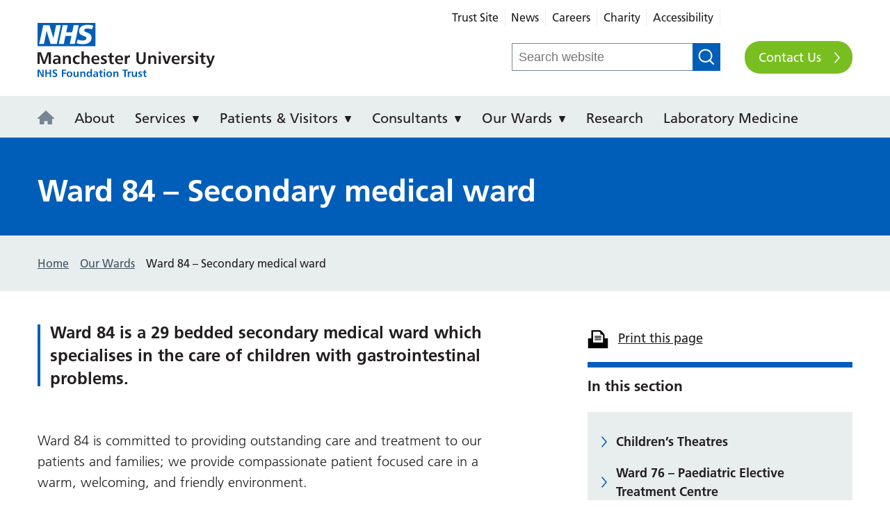

--- FILE ---
content_type: text/html; charset=UTF-8
request_url: https://mft.nhs.uk/rmch/our-wards/ward-84/
body_size: 14248
content:
    <!doctype html>
<!--[if lt IE 7]><html class="no-js ie ie6 lt-ie9 lt-ie8 lt-ie7" lang="en-GB"> <![endif]-->
<!--[if IE 7]><html class="no-js ie ie7 lt-ie9 lt-ie8" lang="en-GB"> <![endif]-->
<!--[if IE 8]><html class="no-js ie ie8 lt-ie9" lang="en-GB"> <![endif]-->
<!--[if IE 9]><html class="no-js ie ie9 lt-ie10" lang="en-GB"> <![endif]-->
<!--[if gt IE 9]><!--><html class="no-js" lang="en"> <!--<![endif]-->
<head>
    <!-- Google Tag Manager -->
<script>(function(w,d,s,l,i){w[l]=w[l]||[];w[l].push({'gtm.start':
new Date().getTime(),event:'gtm.js'});var f=d.getElementsByTagName(s)[0],
j=d.createElement(s),dl=l!='dataLayer'?'&l='+l:'';j.async=true;j.src=
'https://www.googletagmanager.com/gtm.js?id='+i+dl;f.parentNode.insertBefore(j,f);
})(window,document,'script','dataLayer','GTM-NPH3WLP');</script>
<!-- End Google Tag Manager -->
    <meta charset="UTF-8" />

        
    

    <meta http-equiv="Content-Type" content="text/html; charset=UTF-8" />
    <meta http-equiv="X-UA-Compatible" content="IE=edge">
    <meta name="viewport" content="width=device-width, initial-scale=1, shrink-to-fit=no">

    <link rel="author" href="https://mft.nhs.uk/app/themes/mft/humans.txt" />
    <link rel="pingback" href="https://mft.nhs.uk/rmch/xmlrpc.php" />

        <link rel="stylesheet" type="text/css" href="//cdn.jsdelivr.net/gh/kenwheeler/slick@1.8.0/slick/slick.css"/>

    <style type="text/css">
@import url("//fast.fonts.net/t/1.css?apiType=css&projectid=e4a3a7f3-5b16-4290-a566-80ddd6309d5b");
    @font-face{
        font-family:"Frutiger LT W01_45 Light";
        src:url("https://mft.nhs.uk/app/themes/mft/dist/fonts/FrutigerLTW01-45Light.eot?#iefix");
        src:url("https://mft.nhs.uk/app/themes/mft/dist/fonts/FrutigerLTW01-45Light.eot?#iefix") format("eot"),url("https://mft.nhs.uk/app/themes/mft/dist/fonts/FrutigerLTW01-45Light.woff2") format("woff2"),url("https://mft.nhs.uk/app/themes/mft/dist/fonts/FrutigerLTW01-45Light.woff") format("woff"),url("https://mft.nhs.uk/app/themes/mft/dist/fonts/FrutigerLTW01-45Light.ttf") format("truetype"),url("https://mft.nhs.uk/app/themes/mft/dist/fonts/FrutigerLTW01-45Light.svg") format("svg");
    }
    @font-face{
        font-family:"Frutiger LT W01_55 Roman";
        src:url("https://mft.nhs.uk/app/themes/mft/dist/fonts/FrutigerLTW01-55Roman.eot?#iefix");
        src:url("https://mft.nhs.uk/app/themes/mft/dist/fonts/FrutigerLTW01-55Roman.eot?#iefix") format("eot"),url("https://mft.nhs.uk/app/themes/mft/dist/fonts/FrutigerLTW01-55Roman.woff2") format("woff2"),url("https://mft.nhs.uk/app/themes/mft/dist/fonts/FrutigerLTW01-55Roman.woff") format("woff"),url("https://mft.nhs.uk/app/themes/mft/dist/fonts/FrutigerLTW01-55Roman.ttf") format("truetype"),url("https://mft.nhs.uk/app/themes/mft/dist/fonts/FrutigerLTW01-55Roman.svg") format("svg");
    }
    @font-face{
        font-family:"Frutiger LT W01_65 Bold";
        src:url("https://mft.nhs.uk/app/themes/mft/dist/fonts/FrutigerLTW01-65Bold.eot?#iefix");
        src:url("https://mft.nhs.uk/app/themes/mft/dist/fonts/FrutigerLTW01-65Bold.eot?#iefix") format("eot"),url("https://mft.nhs.uk/app/themes/mft/dist/fonts/FrutigerLTW01-65Bold.woff2") format("woff2"),url("https://mft.nhs.uk/app/themes/mft/dist/fonts/FrutigerLTW01-65Bold.woff") format("woff"),url("https://mft.nhs.uk/app/themes/mft/dist/fonts/FrutigerLTW01-65Bold.ttf") format("truetype"),url("https://mft.nhs.uk/app/themes/mft/dist/fonts/FrutigerLTW01-65Bold.svg") format("svg");
    }
</style>
    <link rel="apple-touch-icon" sizes="180x180" href="/app/themes/mft/dist/favicons/apple-touch-icon.png">
<link rel="icon" type="image/png" sizes="32x32" href="/app/themes/mft/dist/favicons/favicon-32x32.png">
<link rel="icon" type="image/png" sizes="194x194" href="/app/themes/mft/dist/favicons/favicon-194x194.png">
<link rel="icon" type="image/png" sizes="192x192" href="/app/themes/mft/dist/favicons/android-chrome-192x192.png">
<link rel="icon" type="image/png" sizes="16x16" href="/app/themes/mft/dist/favicons/favicon-16x16.png">
<link rel="manifest" href="/app/themes/mft/dist/favicons/manifest.json">
<link rel="mask-icon" href="/app/themes/mft/dist/favicons/safari-pinned-tab.svg" color="#005ebb">
<meta name="msapplication-TileColor" content="#005ebb">
<meta name="msapplication-TileImage" content="/app/themes/mft/dist/favicons/mstile-144x144.png">
<meta name="theme-color" content="#005ebb">

    <meta name='robots' content='index, follow, max-image-preview:large, max-snippet:-1, max-video-preview:-1' />

	<!-- This site is optimized with the Yoast SEO plugin v26.7 - https://yoast.com/wordpress/plugins/seo/ -->
	<title>Ward 84 - Secondary medical ward - Royal Manchester Children&#039;s Hospital</title>
	<link rel="canonical" href="https://mft.nhs.uk/rmch/our-wards/ward-84/" />
	<meta property="og:locale" content="en_US" />
	<meta property="og:type" content="article" />
	<meta property="og:title" content="Ward 84 - Secondary medical ward - Royal Manchester Children&#039;s Hospital" />
	<meta property="og:url" content="https://mft.nhs.uk/rmch/our-wards/ward-84/" />
	<meta property="og:site_name" content="Royal Manchester Children&#039;s Hospital" />
	<meta property="article:modified_time" content="2023-05-16T13:37:13+00:00" />
	<meta name="twitter:card" content="summary_large_image" />
	<meta name="twitter:label1" content="Est. reading time" />
	<meta name="twitter:data1" content="1 minute" />
	<script type="application/ld+json" class="yoast-schema-graph">{"@context":"https://schema.org","@graph":[{"@type":"WebPage","@id":"https://mft.nhs.uk/rmch/our-wards/ward-84/","url":"https://mft.nhs.uk/rmch/our-wards/ward-84/","name":"Ward 84 - Secondary medical ward - Royal Manchester Children&#039;s Hospital","isPartOf":{"@id":"https://mft.nhs.uk/rmch/#website"},"datePublished":"2018-06-12T14:58:36+00:00","dateModified":"2023-05-16T13:37:13+00:00","breadcrumb":{"@id":"https://mft.nhs.uk/rmch/our-wards/ward-84/#breadcrumb"},"inLanguage":"en-US","potentialAction":[{"@type":"ReadAction","target":["https://mft.nhs.uk/rmch/our-wards/ward-84/"]}]},{"@type":"BreadcrumbList","@id":"https://mft.nhs.uk/rmch/our-wards/ward-84/#breadcrumb","itemListElement":[{"@type":"ListItem","position":1,"name":"Home","item":"https://mft.nhs.uk/rmch/"},{"@type":"ListItem","position":2,"name":"Our Wards","item":"https://mft.nhs.uk/rmch/our-wards/"},{"@type":"ListItem","position":3,"name":"Ward 84 &#8211; Secondary medical ward"}]},{"@type":"WebSite","@id":"https://mft.nhs.uk/rmch/#website","url":"https://mft.nhs.uk/rmch/","name":"Royal Manchester Children&#039;s Hospital","description":"Manchester University NHS Foundation Trust Sites - Royal Manchester Children&#039;s Hospital","potentialAction":[{"@type":"SearchAction","target":{"@type":"EntryPoint","urlTemplate":"https://mft.nhs.uk/rmch/?s={search_term_string}"},"query-input":{"@type":"PropertyValueSpecification","valueRequired":true,"valueName":"search_term_string"}}],"inLanguage":"en-US"}]}</script>
	<!-- / Yoast SEO plugin. -->


<link rel="alternate" title="oEmbed (JSON)" type="application/json+oembed" href="https://mft.nhs.uk/rmch/wp-json/oembed/1.0/embed?url=https%3A%2F%2Fmft.nhs.uk%2Frmch%2Four-wards%2Fward-84%2F" />
<link rel="alternate" title="oEmbed (XML)" type="text/xml+oembed" href="https://mft.nhs.uk/rmch/wp-json/oembed/1.0/embed?url=https%3A%2F%2Fmft.nhs.uk%2Frmch%2Four-wards%2Fward-84%2F&#038;format=xml" />
<style id='wp-img-auto-sizes-contain-inline-css' type='text/css'>
img:is([sizes=auto i],[sizes^="auto," i]){contain-intrinsic-size:3000px 1500px}
/*# sourceURL=wp-img-auto-sizes-contain-inline-css */
</style>
<style id='wp-emoji-styles-inline-css' type='text/css'>

	img.wp-smiley, img.emoji {
		display: inline !important;
		border: none !important;
		box-shadow: none !important;
		height: 1em !important;
		width: 1em !important;
		margin: 0 0.07em !important;
		vertical-align: -0.1em !important;
		background: none !important;
		padding: 0 !important;
	}
/*# sourceURL=wp-emoji-styles-inline-css */
</style>
<link rel='stylesheet' id='wp-smart-crop-renderer-css' href='https://mft.nhs.uk/app/plugins/wp-smartcrop/css/image-renderer.css?ver=2.0.10' type='text/css' media='all' />
<link rel='stylesheet' id='mft-parent-style-css' href='https://mft.nhs.uk/app/themes/mft/dist/styles/main.min.css?ver=1768815292' type='text/css' media='all' />
<link rel='stylesheet' id='mft-theme-style-css' href='https://mft.nhs.uk/app/themes/mft/dist/styles/themes/theme-styles.min.css?ver=1768815292' type='text/css' media='all' />
<link rel='stylesheet' id='mft-child-style-css' href='https://mft.nhs.uk/app/themes/mft/dist/styles/themes/mft-rmch.min.css?ver=1768815292' type='text/css' media='all' />
<link rel='stylesheet' id='js_composer_front-css' href='https://mft.nhs.uk/app/plugins/js_composer/assets/css/js_composer.min.css?ver=8.5' type='text/css' media='all' />
<script type="text/javascript" src="https://mft.nhs.uk/rmch/wp-includes/js/jquery/jquery.min.js?ver=3.7.1" id="jquery-core-js"></script>
<script type="text/javascript" src="https://mft.nhs.uk/rmch/wp-includes/js/jquery/jquery-migrate.min.js?ver=3.4.1" id="jquery-migrate-js"></script>
<script></script><link rel="https://api.w.org/" href="https://mft.nhs.uk/rmch/wp-json/" /><link rel="alternate" title="JSON" type="application/json" href="https://mft.nhs.uk/rmch/wp-json/wp/v2/pages/155" /><link rel="EditURI" type="application/rsd+xml" title="RSD" href="https://mft.nhs.uk/rmch/xmlrpc.php?rsd" />
<meta name="generator" content="WordPress 6.9" />
<link rel='shortlink' href='https://mft.nhs.uk/rmch/?p=155' />
<script type="text/javascript">
               var ajaxurl = "https://mft.nhs.uk/rmch/wp-admin/admin-ajax.php";
             </script><meta name="generator" content="Powered by WPBakery Page Builder - drag and drop page builder for WordPress."/>
<noscript><style> .wpb_animate_when_almost_visible { opacity: 1; }</style></noscript>

   

    	    	    <style id='global-styles-inline-css' type='text/css'>
:root{--wp--preset--aspect-ratio--square: 1;--wp--preset--aspect-ratio--4-3: 4/3;--wp--preset--aspect-ratio--3-4: 3/4;--wp--preset--aspect-ratio--3-2: 3/2;--wp--preset--aspect-ratio--2-3: 2/3;--wp--preset--aspect-ratio--16-9: 16/9;--wp--preset--aspect-ratio--9-16: 9/16;--wp--preset--color--black: #000000;--wp--preset--color--cyan-bluish-gray: #abb8c3;--wp--preset--color--white: #ffffff;--wp--preset--color--pale-pink: #f78da7;--wp--preset--color--vivid-red: #cf2e2e;--wp--preset--color--luminous-vivid-orange: #ff6900;--wp--preset--color--luminous-vivid-amber: #fcb900;--wp--preset--color--light-green-cyan: #7bdcb5;--wp--preset--color--vivid-green-cyan: #00d084;--wp--preset--color--pale-cyan-blue: #8ed1fc;--wp--preset--color--vivid-cyan-blue: #0693e3;--wp--preset--color--vivid-purple: #9b51e0;--wp--preset--gradient--vivid-cyan-blue-to-vivid-purple: linear-gradient(135deg,rgb(6,147,227) 0%,rgb(155,81,224) 100%);--wp--preset--gradient--light-green-cyan-to-vivid-green-cyan: linear-gradient(135deg,rgb(122,220,180) 0%,rgb(0,208,130) 100%);--wp--preset--gradient--luminous-vivid-amber-to-luminous-vivid-orange: linear-gradient(135deg,rgb(252,185,0) 0%,rgb(255,105,0) 100%);--wp--preset--gradient--luminous-vivid-orange-to-vivid-red: linear-gradient(135deg,rgb(255,105,0) 0%,rgb(207,46,46) 100%);--wp--preset--gradient--very-light-gray-to-cyan-bluish-gray: linear-gradient(135deg,rgb(238,238,238) 0%,rgb(169,184,195) 100%);--wp--preset--gradient--cool-to-warm-spectrum: linear-gradient(135deg,rgb(74,234,220) 0%,rgb(151,120,209) 20%,rgb(207,42,186) 40%,rgb(238,44,130) 60%,rgb(251,105,98) 80%,rgb(254,248,76) 100%);--wp--preset--gradient--blush-light-purple: linear-gradient(135deg,rgb(255,206,236) 0%,rgb(152,150,240) 100%);--wp--preset--gradient--blush-bordeaux: linear-gradient(135deg,rgb(254,205,165) 0%,rgb(254,45,45) 50%,rgb(107,0,62) 100%);--wp--preset--gradient--luminous-dusk: linear-gradient(135deg,rgb(255,203,112) 0%,rgb(199,81,192) 50%,rgb(65,88,208) 100%);--wp--preset--gradient--pale-ocean: linear-gradient(135deg,rgb(255,245,203) 0%,rgb(182,227,212) 50%,rgb(51,167,181) 100%);--wp--preset--gradient--electric-grass: linear-gradient(135deg,rgb(202,248,128) 0%,rgb(113,206,126) 100%);--wp--preset--gradient--midnight: linear-gradient(135deg,rgb(2,3,129) 0%,rgb(40,116,252) 100%);--wp--preset--font-size--small: 13px;--wp--preset--font-size--medium: 20px;--wp--preset--font-size--large: 36px;--wp--preset--font-size--x-large: 42px;--wp--preset--spacing--20: 0.44rem;--wp--preset--spacing--30: 0.67rem;--wp--preset--spacing--40: 1rem;--wp--preset--spacing--50: 1.5rem;--wp--preset--spacing--60: 2.25rem;--wp--preset--spacing--70: 3.38rem;--wp--preset--spacing--80: 5.06rem;--wp--preset--shadow--natural: 6px 6px 9px rgba(0, 0, 0, 0.2);--wp--preset--shadow--deep: 12px 12px 50px rgba(0, 0, 0, 0.4);--wp--preset--shadow--sharp: 6px 6px 0px rgba(0, 0, 0, 0.2);--wp--preset--shadow--outlined: 6px 6px 0px -3px rgb(255, 255, 255), 6px 6px rgb(0, 0, 0);--wp--preset--shadow--crisp: 6px 6px 0px rgb(0, 0, 0);}:where(.is-layout-flex){gap: 0.5em;}:where(.is-layout-grid){gap: 0.5em;}body .is-layout-flex{display: flex;}.is-layout-flex{flex-wrap: wrap;align-items: center;}.is-layout-flex > :is(*, div){margin: 0;}body .is-layout-grid{display: grid;}.is-layout-grid > :is(*, div){margin: 0;}:where(.wp-block-columns.is-layout-flex){gap: 2em;}:where(.wp-block-columns.is-layout-grid){gap: 2em;}:where(.wp-block-post-template.is-layout-flex){gap: 1.25em;}:where(.wp-block-post-template.is-layout-grid){gap: 1.25em;}.has-black-color{color: var(--wp--preset--color--black) !important;}.has-cyan-bluish-gray-color{color: var(--wp--preset--color--cyan-bluish-gray) !important;}.has-white-color{color: var(--wp--preset--color--white) !important;}.has-pale-pink-color{color: var(--wp--preset--color--pale-pink) !important;}.has-vivid-red-color{color: var(--wp--preset--color--vivid-red) !important;}.has-luminous-vivid-orange-color{color: var(--wp--preset--color--luminous-vivid-orange) !important;}.has-luminous-vivid-amber-color{color: var(--wp--preset--color--luminous-vivid-amber) !important;}.has-light-green-cyan-color{color: var(--wp--preset--color--light-green-cyan) !important;}.has-vivid-green-cyan-color{color: var(--wp--preset--color--vivid-green-cyan) !important;}.has-pale-cyan-blue-color{color: var(--wp--preset--color--pale-cyan-blue) !important;}.has-vivid-cyan-blue-color{color: var(--wp--preset--color--vivid-cyan-blue) !important;}.has-vivid-purple-color{color: var(--wp--preset--color--vivid-purple) !important;}.has-black-background-color{background-color: var(--wp--preset--color--black) !important;}.has-cyan-bluish-gray-background-color{background-color: var(--wp--preset--color--cyan-bluish-gray) !important;}.has-white-background-color{background-color: var(--wp--preset--color--white) !important;}.has-pale-pink-background-color{background-color: var(--wp--preset--color--pale-pink) !important;}.has-vivid-red-background-color{background-color: var(--wp--preset--color--vivid-red) !important;}.has-luminous-vivid-orange-background-color{background-color: var(--wp--preset--color--luminous-vivid-orange) !important;}.has-luminous-vivid-amber-background-color{background-color: var(--wp--preset--color--luminous-vivid-amber) !important;}.has-light-green-cyan-background-color{background-color: var(--wp--preset--color--light-green-cyan) !important;}.has-vivid-green-cyan-background-color{background-color: var(--wp--preset--color--vivid-green-cyan) !important;}.has-pale-cyan-blue-background-color{background-color: var(--wp--preset--color--pale-cyan-blue) !important;}.has-vivid-cyan-blue-background-color{background-color: var(--wp--preset--color--vivid-cyan-blue) !important;}.has-vivid-purple-background-color{background-color: var(--wp--preset--color--vivid-purple) !important;}.has-black-border-color{border-color: var(--wp--preset--color--black) !important;}.has-cyan-bluish-gray-border-color{border-color: var(--wp--preset--color--cyan-bluish-gray) !important;}.has-white-border-color{border-color: var(--wp--preset--color--white) !important;}.has-pale-pink-border-color{border-color: var(--wp--preset--color--pale-pink) !important;}.has-vivid-red-border-color{border-color: var(--wp--preset--color--vivid-red) !important;}.has-luminous-vivid-orange-border-color{border-color: var(--wp--preset--color--luminous-vivid-orange) !important;}.has-luminous-vivid-amber-border-color{border-color: var(--wp--preset--color--luminous-vivid-amber) !important;}.has-light-green-cyan-border-color{border-color: var(--wp--preset--color--light-green-cyan) !important;}.has-vivid-green-cyan-border-color{border-color: var(--wp--preset--color--vivid-green-cyan) !important;}.has-pale-cyan-blue-border-color{border-color: var(--wp--preset--color--pale-cyan-blue) !important;}.has-vivid-cyan-blue-border-color{border-color: var(--wp--preset--color--vivid-cyan-blue) !important;}.has-vivid-purple-border-color{border-color: var(--wp--preset--color--vivid-purple) !important;}.has-vivid-cyan-blue-to-vivid-purple-gradient-background{background: var(--wp--preset--gradient--vivid-cyan-blue-to-vivid-purple) !important;}.has-light-green-cyan-to-vivid-green-cyan-gradient-background{background: var(--wp--preset--gradient--light-green-cyan-to-vivid-green-cyan) !important;}.has-luminous-vivid-amber-to-luminous-vivid-orange-gradient-background{background: var(--wp--preset--gradient--luminous-vivid-amber-to-luminous-vivid-orange) !important;}.has-luminous-vivid-orange-to-vivid-red-gradient-background{background: var(--wp--preset--gradient--luminous-vivid-orange-to-vivid-red) !important;}.has-very-light-gray-to-cyan-bluish-gray-gradient-background{background: var(--wp--preset--gradient--very-light-gray-to-cyan-bluish-gray) !important;}.has-cool-to-warm-spectrum-gradient-background{background: var(--wp--preset--gradient--cool-to-warm-spectrum) !important;}.has-blush-light-purple-gradient-background{background: var(--wp--preset--gradient--blush-light-purple) !important;}.has-blush-bordeaux-gradient-background{background: var(--wp--preset--gradient--blush-bordeaux) !important;}.has-luminous-dusk-gradient-background{background: var(--wp--preset--gradient--luminous-dusk) !important;}.has-pale-ocean-gradient-background{background: var(--wp--preset--gradient--pale-ocean) !important;}.has-electric-grass-gradient-background{background: var(--wp--preset--gradient--electric-grass) !important;}.has-midnight-gradient-background{background: var(--wp--preset--gradient--midnight) !important;}.has-small-font-size{font-size: var(--wp--preset--font-size--small) !important;}.has-medium-font-size{font-size: var(--wp--preset--font-size--medium) !important;}.has-large-font-size{font-size: var(--wp--preset--font-size--large) !important;}.has-x-large-font-size{font-size: var(--wp--preset--font-size--x-large) !important;}
/*# sourceURL=global-styles-inline-css */
</style>
</head>

	<body class="wp-theme-mft wp-child-theme-mft-rmch site-id-8 t-mft-rmch " data-template="base.twig">



        
        
			


		<!-- Google Tag Manager (noscript) -->
<noscript><iframe src="https://www.googletagmanager.com/ns.html?id=GTM-NPH3WLP"
height="0" width="0" style="display:none;visibility:hidden"></iframe></noscript>
<!-- End Google Tag Manager (noscript) -->

		

                  <a
    class="u-mobile-only u-block u-p-05 u-no-underline"
    href="https://mft.nhs.uk/rmch"
    style="background:#78be20"
>
            <span class="u-color-white">Royal Manchester Children’s Hospital</span>
    </a>
        
        
                    <!-- Site Header -->
<header class="c-site-header no-print " id="main_header" role="banner">
    <div class="c-skip-links no-print">
    <ul class="u-list-reset">
        <li><a id="top-focus" href="#main" tabindex="-1">Skip to content</a></li>
        <li><a href="#navigation">Skip to navigation</a></li>
    </ul>
</div>
    <div class="container">
        <div class="o-grid">
            <div class="c-site-header__logo ">
                <a class="c-site-header__logo-link" href="https://mft.nhs.uk/rmch" title="Go to homepage" rel="home">
                    Royal Manchester Children&#039;s Hospital
                </a>
                            </div>
           
            <div class="c-site-header__right ">
                  
                                                       
		            		            	    <!-- Top Bar -->
<div class="c-top-bar no-print microsite">
    <!-- Accessibility -->
    <!-- Translate Site -->
    <div class="container">
        <nav class="c-top-bar__menu" id="top_bar_menu"  aria-label="Top bar menu" role="navigation">
            <ul class="c-top-bar__menu-list">
                                    <li class="c-top-bar__menu-item">
                        <a class="c-top-bar__menu-link" href="http://www.mft.nhs.uk" >Trust Site </a>
                    </li> 
                                    <li class="c-top-bar__menu-item">
                        <a class="c-top-bar__menu-link" href="/rmch/news" >News </a>
                    </li> 
                                    <li class="c-top-bar__menu-item">
                        <a class="c-top-bar__menu-link" href="https://mft.nhs.uk/careers/" >Careers </a>
                    </li> 
                                    <li class="c-top-bar__menu-item">
                        <a class="c-top-bar__menu-link" href="https://mftcharity.org.uk/" >Charity </a>
                    </li> 
                                    <li class="c-top-bar__menu-item">
                        <a class="c-top-bar__menu-link" href="https://mft.nhs.uk/rmch/accessibility/" target="_blank">Accessibility </a>
                    </li> 
                                <li class="c-top-bar__menu-item google-translate">
                
                </li>
            </ul>
        </nav>
    </div>
            <form method="get" class="c-search-form c-search-form--microsite" action="https://mft.nhs.uk/rmch" role="search">
    <div  class="c-search-form__field-wrapper">
        <label>
            <span class="u-screen-reader-text">Search for:</span>
            <input type="search" class="c-search-form__field" placeholder="Search website" value="" name="s">
        </label>
    </div>
    <div class="c-search-form__submit-wrapper">
        <button type="submit" class="c-search-form__submit">Search <?xml version="1.0" encoding="UTF-8"?>
<svg width="40px" height="40px" viewBox="0 0 40 40" version="1.1" xmlns="http://www.w3.org/2000/svg" xmlns:xlink="http://www.w3.org/1999/xlink">
    <!-- Generator: Sketch 47.1 (45422) - http://www.bohemiancoding.com/sketch -->
    <title>search</title>
    <desc>Created with Sketch.</desc>
    <defs></defs>
    <g id="MFT-Icons" stroke="none" stroke-width="1" fill="none" fill-rule="evenodd">
        <g id="search" fill-rule="nonzero" fill="#231F20">
            <path d="M17.538088,4.39070768 C10.3272379,4.39070768 4.48170274,10.0834685 4.48170274,17.1058615 C4.48170274,24.1281866 10.3272379,29.8210152 17.538088,29.8210152 C24.7488684,29.8210152 30.5944733,24.1281866 30.5944733,17.1058615 C30.5944733,10.0834685 24.7488684,4.39070768 17.538088,4.39070768 Z M1,17.1058615 C1,8.21083153 8.40434571,1 17.538088,1 C26.6718129,1 34.076176,8.21083153 34.076176,17.1058615 C34.076176,21.1960721 32.5106284,24.930089 29.9312089,27.7706543 L39,36.6024306 L36.538088,39 L27.3618863,30.0636204 C24.614997,32.0419288 21.2168551,33.2117229 17.538088,33.2117229 C8.40434571,33.2117229 1,26.0008744 1,17.1058615 Z" id="path0_fill"></path>
        </g>
    </g>
</svg> </button>
    </div>
</form>
     

     
            <a class="c-button c-button--nhs-cta" rel="noopener noreferrer" href="https://mft.nhs.uk/rmch/get-in-touch">Contact Us</a>
            </div><!-- Top Bar -->
			        				              

                <div id="google_translate_element" class=" google-microsite "></div>
                
                <a class="c-button c-button--nav u-mobile-only js-site-nav--toggle" id="navigation-button" href="#navigation" title="Open main navigation" aria-label="Navigation" aria-controls="navigation" aria-expanded="false">
                    <span aria-hidden="true" tabindex="-1"></span>
                    <span aria-hidden="true" tabindex="-1"></span>
                    <span aria-hidden="true" tabindex="-1"></span>
                </a>
                            </div>
        </div>
    </div>
</header><!-- Site Header -->
        
                        <!-- Site Nav -->
<div class="c-site-nav-row no-print">
    <div class="container">
        <div class="o-grid">
            <nav class="c-site-nav c-site-nav--microsite u-clearfix" id="navigation" role="navigation" aria-label="Main navigation" aria-labelledby="navigation-button">

                <ul class="c-site-nav__menu" role="menubar"  aria-hidden="false">
                                            <a class="c-button c-button--nhs-cta u-mobile-only" rel="noopener noreferrer" href="https://mft.nhs.uk/rmch/get-in-touch">Contact Us</a>
                    
                     
                    
                                            <form method="get" class="c-search-form c-search-form--mobile" action="https://mft.nhs.uk/rmch" role="search">
    <div  class="c-search-form__field-wrapper">
        <label>
            <span class="u-screen-reader-text">Search for:</span>
            <input type="search" class="c-search-form__field" placeholder="Search website" value="" name="s">
        </label>
    </div>
    <div class="c-search-form__submit-wrapper">
        <button type="submit" class="c-search-form__submit">Search <?xml version="1.0" encoding="UTF-8"?>
<svg width="40px" height="40px" viewBox="0 0 40 40" version="1.1" xmlns="http://www.w3.org/2000/svg" xmlns:xlink="http://www.w3.org/1999/xlink">
    <!-- Generator: Sketch 47.1 (45422) - http://www.bohemiancoding.com/sketch -->
    <title>search</title>
    <desc>Created with Sketch.</desc>
    <defs></defs>
    <g id="MFT-Icons" stroke="none" stroke-width="1" fill="none" fill-rule="evenodd">
        <g id="search" fill-rule="nonzero" fill="#231F20">
            <path d="M17.538088,4.39070768 C10.3272379,4.39070768 4.48170274,10.0834685 4.48170274,17.1058615 C4.48170274,24.1281866 10.3272379,29.8210152 17.538088,29.8210152 C24.7488684,29.8210152 30.5944733,24.1281866 30.5944733,17.1058615 C30.5944733,10.0834685 24.7488684,4.39070768 17.538088,4.39070768 Z M1,17.1058615 C1,8.21083153 8.40434571,1 17.538088,1 C26.6718129,1 34.076176,8.21083153 34.076176,17.1058615 C34.076176,21.1960721 32.5106284,24.930089 29.9312089,27.7706543 L39,36.6024306 L36.538088,39 L27.3618863,30.0636204 C24.614997,32.0419288 21.2168551,33.2117229 17.538088,33.2117229 C8.40434571,33.2117229 1,26.0008744 1,17.1058615 Z" id="path0_fill"></path>
        </g>
    </g>
</svg> </button>
    </div>
</form>
                                       
                    <li class="c-site-nav__item  u-desktop-only" role="menuitem" aria-haspopup="false">
                        <a class="c-site-nav__link c-site-nav__home-link" title="Royal Manchester Children&#039;s Hospital"  aria-expanded="false" rel="noopener noreferrer" href="https://mft.nhs.uk/rmch">
                            <svg xmlns="http://www.w3.org/2000/svg" width="24" height="20" viewBox="0 0 24 20"><polygon points="24 11.111 12 0 0 11.111 0 11.919 3 11.919 3 20 9.611 20 9.611 15.151 14.389 15.151 14.389 20 21 20 21 11.919 24 11.919 24 11.111" /></svg><span class="u-screen-reader-text">Royal Manchester Children&#039;s Hospital</span>
                        </a>
                    </li>

                                            <li class="c-site-nav__item  menu-item menu-item-type-post_type menu-item-object-page menu-item-29 " role="menuitem" aria-haspopup="false">

                            <a class="c-site-nav__link "  href="https://mft.nhs.uk/rmch/about/">
                                About
                            </a>

                            <div class="c-site-nav__dropdown-submenu-link lg:hidden">
   
                            </div>


                                                                                        
                                                                                </li>
                                            <li class="c-site-nav__item js-services-dropdown menu-item menu-item-type-post_type menu-item-object-page menu-item-26 menu-item-has-children " role="menuitem" aria-haspopup="false">

                            <a class="c-site-nav__link "  href="https://mft.nhs.uk/rmch/services/">
                                Services
                            </a>

                            <div class="c-site-nav__dropdown-submenu-link lg:hidden">
   
                            </div>


                                                                                    	 
                            		<div class="c-site-nav__dropdown c-site-nav__dropdown--services">

    <div class="o-grid">
        <div class="col-xs-12 col-md-6">
            <h3>Popular Services</h3>
            <ul class="c-site-nav__dropdown-list c-site-nav__dropdown-list--alternative u-list-reset">
                                   <li class="c-site-nav__dropdown-item">
                        <a class="c-site-nav__dropdown-link" href="https://mft.nhs.uk/rmch/services/camhs/">CAMHS</a>
                    </li>
                                   <li class="c-site-nav__dropdown-item">
                        <a class="c-site-nav__dropdown-link" href="https://mft.nhs.uk/rmch/services/manchester-centre-for-neonatal-surgery/">Manchester Centre for Neonatal Surgery (MCNS)</a>
                    </li>
                                   <li class="c-site-nav__dropdown-item">
                        <a class="c-site-nav__dropdown-link" href="https://mft.nhs.uk/rmch/services/ear-nose-and-throat/">Ear, Nose and Throat – Department of Paediatric Otolaryngology</a>
                    </li>
                                   <li class="c-site-nav__dropdown-item">
                        <a class="c-site-nav__dropdown-link" href="https://mft.nhs.uk/rmch/services/paediatric-emergency-department/">Paediatric Emergency Department</a>
                    </li>
                                   <li class="c-site-nav__dropdown-item">
                        <a class="c-site-nav__dropdown-link" href="https://mft.nhs.uk/rmch/services/outpatients/">Outpatients</a>
                    </li>
                           </ul>
        </div>

        <div class="col-xs-12 col-md-6">
            <h3>Services A - Z</h3>
            <div class="c-az-links c-az-links--services-menu  u-mt-2">
    <ul class="u-list-reset">
        <li class="c-az-links__item"><a class="c-az-links__link " href="https://mft.nhs.uk/rmch/services/?letter=A">A</a></li>
        <li class="c-az-links__item"><a class="c-az-links__link " href="https://mft.nhs.uk/rmch/services/?letter=B">B</a></li>
        <li class="c-az-links__item"><a class="c-az-links__link " href="https://mft.nhs.uk/rmch/services/?letter=C">C</a></li>
        <li class="c-az-links__item"><a class="c-az-links__link " href="https://mft.nhs.uk/rmch/services/?letter=D">D</a></li>
        <li class="c-az-links__item"><a class="c-az-links__link " href="https://mft.nhs.uk/rmch/services/?letter=E">E</a></li>
        <li class="c-az-links__item"><a class="c-az-links__link " href="https://mft.nhs.uk/rmch/services/?letter=F">F</a></li>
        <li class="c-az-links__item"><a class="c-az-links__link " href="https://mft.nhs.uk/rmch/services/?letter=G">G</a></li>
        <li class="c-az-links__item"><a class="c-az-links__link " href="https://mft.nhs.uk/rmch/services/?letter=H">H</a></li>
        <li class="c-az-links__item"><a class="c-az-links__link " href="https://mft.nhs.uk/rmch/services/?letter=I">I</a></li>
        <li class="c-az-links__item"><a class="c-az-links__link " href="https://mft.nhs.uk/rmch/services/?letter=J">J</a></li>
        <li class="c-az-links__item"><a class="c-az-links__link " href="https://mft.nhs.uk/rmch/services/?letter=K">K</a></li>
        <li class="c-az-links__item"><a class="c-az-links__link " href="https://mft.nhs.uk/rmch/services/?letter=L">L</a></li>
        <li class="c-az-links__item"><a class="c-az-links__link " href="https://mft.nhs.uk/rmch/services/?letter=M">M</a></li>
        <li class="c-az-links__item"><a class="c-az-links__link " href="https://mft.nhs.uk/rmch/services/?letter=N">N</a></li>
        <li class="c-az-links__item"><a class="c-az-links__link " href="https://mft.nhs.uk/rmch/services/?letter=O">O</a></li>
        <li class="c-az-links__item"><a class="c-az-links__link " href="https://mft.nhs.uk/rmch/services/?letter=P">P</a></li>
        <li class="c-az-links__item"><a class="c-az-links__link " href="https://mft.nhs.uk/rmch/services/?letter=Q">Q</a></li>
        <li class="c-az-links__item"><a class="c-az-links__link " href="https://mft.nhs.uk/rmch/services/?letter=R">R</a></li>
        <li class="c-az-links__item"><a class="c-az-links__link " href="https://mft.nhs.uk/rmch/services/?letter=S">S</a></li>
        <li class="c-az-links__item"><a class="c-az-links__link " href="https://mft.nhs.uk/rmch/services/?letter=T">T</a></li>
        <li class="c-az-links__item"><a class="c-az-links__link " href="https://mft.nhs.uk/rmch/services/?letter=U">U</a></li>
        <li class="c-az-links__item"><a class="c-az-links__link " href="https://mft.nhs.uk/rmch/services/?letter=V">V</a></li>
        <li class="c-az-links__item"><a class="c-az-links__link " href="https://mft.nhs.uk/rmch/services/?letter=W">W</a></li>
        <li class="c-az-links__item"><a class="c-az-links__link " href="https://mft.nhs.uk/rmch/services/?letter=X">X</a></li>
        <li class="c-az-links__item"><a class="c-az-links__link " href="https://mft.nhs.uk/rmch/services/?letter=Y">Y</a></li>
        <li class="c-az-links__item"><a class="c-az-links__link " href="https://mft.nhs.uk/rmch/services/?letter=Z">Z</a></li>
    </ul>
</div>
            <a class="c-site-nav__dropdown-link" href="/rmch/services/">Show All</a>
        </div>
    </div>
</div>
                            	    

                                                                                </li>
                                            <li class="c-site-nav__item  menu-item menu-item-type-post_type menu-item-object-page menu-item-24 menu-item-has-children " role="menuitem" aria-haspopup="false">

                            <a class="c-site-nav__link "  href="https://mft.nhs.uk/rmch/patients-visitors/">
                                Patients &#038; Visitors
                            </a>

                            <div class="c-site-nav__dropdown-submenu-link lg:hidden">
   
                            </div>


                                                                                            <div class="c-site-nav__dropdown c-site-nav__dropdown--sub-menu">
        <div class="o-grid">
            <div class="col-xs-12">
                <ul class="c-sub-nav u-list-reset">

                                                                <li class="c-sub-nav__item ">
                            <a class="c-sub-nav__link" href="https://mft.nhs.uk/rmch/patients-visitors/is-it-an-emergency/">Is it an emergency?</a>

                                                                                </li>
                      
                                            <li class="c-sub-nav__item ">
                            <a class="c-sub-nav__link" href="https://mft.nhs.uk/rmch/patients-visitors/rearrange-or-cancel-appointment/">Rearrange or cancel appointment</a>

                                                                                </li>
                      
                                            <li class="c-sub-nav__item has-children">
                            <a class="c-sub-nav__link" href="https://mft.nhs.uk/rmch/patients-visitors/information-for-parents-carers/">Information for parents &amp; carers</a>

                                                                                        <ul class="c-sub-nav__panel c-sub-nav__panel--level-2">
                                                                    <li class="c-sub-nav__item ">
                                        <a class="c-sub-nav__link" href="https://mft.nhs.uk/rmch/patients-visitors/information-for-parents-carers/preparing-in-stay-in-hospital/">Preparing in stay in hospital</a>

                                                                                                                    </li>
                                    
                                                                    <li class="c-sub-nav__item ">
                                        <a class="c-sub-nav__link" href="https://mft.nhs.uk/rmch/patients-visitors/information-for-parents-carers/visiting/">Visiting</a>

                                                                                                                    </li>
                                    
                                                                    <li class="c-sub-nav__item ">
                                        <a class="c-sub-nav__link" href="https://mft.nhs.uk/rmch/patients-visitors/information-for-parents-carers/family-support-service/">Family Support Service</a>

                                                                                                                    </li>
                                    
                                                                    <li class="c-sub-nav__item ">
                                        <a class="c-sub-nav__link" href="https://mft.nhs.uk/rmch/patients-visitors/information-for-parents-carers/marthas-rule/">Martha&#8217;s Rule for Children and Young People</a>

                                                                                                                    </li>
                                    
                                                                </ul>
                                                    </li>
                      
                                            <li class="c-sub-nav__item has-children">
                            <a class="c-sub-nav__link" href="https://mft.nhs.uk/rmch/patients-visitors/information-for-young-people/">Information for young people</a>

                                                                                        <ul class="c-sub-nav__panel c-sub-nav__panel--level-2">
                                                                    <li class="c-sub-nav__item ">
                                        <a class="c-sub-nav__link" href="https://mft.nhs.uk/rmch/patients-visitors/information-for-young-people/food/">Food</a>

                                                                                                                    </li>
                                    
                                                                    <li class="c-sub-nav__item ">
                                        <a class="c-sub-nav__link" href="https://mft.nhs.uk/rmch/patients-visitors/information-for-young-people/hospital-school/">Hospital School</a>

                                                                                                                    </li>
                                    
                                                                    <li class="c-sub-nav__item ">
                                        <a class="c-sub-nav__link" href="https://mft.nhs.uk/rmch/patients-visitors/information-for-young-people/activities/">Activities</a>

                                                                                                                    </li>
                                    
                                                                    <li class="c-sub-nav__item ">
                                        <a class="c-sub-nav__link" href="https://mft.nhs.uk/rmch/patients-visitors/information-for-young-people/visitors/">Visitors</a>

                                                                                                                    </li>
                                    
                                                                    <li class="c-sub-nav__item ">
                                        <a class="c-sub-nav__link" href="https://mft.nhs.uk/rmch/patients-visitors/information-for-young-people/how-we-treat-you/">How we treat you</a>

                                                                                                                    </li>
                                    
                                                                </ul>
                                                    </li>
                      
                                            <li class="c-sub-nav__item ">
                            <a class="c-sub-nav__link" href="https://mft.nhs.uk/rmch/patients-visitors/information-for-children/">Information for children</a>

                                                                                </li>
                      
                                            <li class="c-sub-nav__item has-children">
                            <a class="c-sub-nav__link" href="https://mft.nhs.uk/rmch/patients-visitors/visitors/">Visitors</a>

                                                                                        <ul class="c-sub-nav__panel c-sub-nav__panel--level-2">
                                                                    <li class="c-sub-nav__item ">
                                        <a class="c-sub-nav__link" href="https://mft.nhs.uk/rmch/patients-visitors/visitors/visitors-policy/">Visitor&#8217;s Policy</a>

                                                                                                                    </li>
                                    
                                                                    <li class="c-sub-nav__item ">
                                        <a class="c-sub-nav__link" href="https://mft.nhs.uk/rmch/patients-visitors/visitors/getting-here/">Getting Here</a>

                                                                                                                    </li>
                                    
                                                                    <li class="c-sub-nav__item ">
                                        <a class="c-sub-nav__link" href="https://mft.nhs.uk/rmch/patients-visitors/visitors/where-to-eat/">Where to eat</a>

                                                                                                                    </li>
                                    
                                                                    <li class="c-sub-nav__item ">
                                        <a class="c-sub-nav__link" href="https://mft.nhs.uk/rmch/patients-visitors/visitors/car-parking/">Car Parking</a>

                                                                                                                    </li>
                                    
                                                                </ul>
                                                    </li>
                      
                                            <li class="c-sub-nav__item ">
                            <a class="c-sub-nav__link" href="https://mft.nhs.uk/rmch/patients-visitors/chaplaincy-service/">Chaplaincy and Spiritual Care Service</a>

                                                                                </li>
                      
                                            <li class="c-sub-nav__item has-children">
                            <a class="c-sub-nav__link" href="https://mft.nhs.uk/rmch/patients-visitors/patient-experience/">Patient Experience</a>

                                                                                        <ul class="c-sub-nav__panel c-sub-nav__panel--level-2">
                                                                    <li class="c-sub-nav__item ">
                                        <a class="c-sub-nav__link" href="https://mft.nhs.uk/rmch/patients-visitors/patient-experience/our-commitment-to-you/">Our commitment to you</a>

                                                                                                                    </li>
                                    
                                                                    <li class="c-sub-nav__item ">
                                        <a class="c-sub-nav__link" href="https://mft.nhs.uk/rmch/patients-visitors/patient-experience/pals/">Patient Advice and Liaison Service (PALS)</a>

                                                                                                                    </li>
                                    
                                                                </ul>
                                                    </li>
                      
                                            <li class="c-sub-nav__item ">
                            <a class="c-sub-nav__link" href="https://mft.nhs.uk/rmch/patients-visitors/information-for-overseas-visitors/">Information for Overseas Visitors</a>

                                                                                </li>
                      
                                            <li class="c-sub-nav__item ">
                            <a class="c-sub-nav__link" href="https://mft.nhs.uk/rmch/patients-visitors/transition-of-care-for-young-people-strategy/">Transition of Care for Young People Strategy</a>

                                                                                </li>
                      
                                            <li class="c-sub-nav__item ">
                            <a class="c-sub-nav__link" href="https://mft.nhs.uk/rmch/patients-visitors/active-hospitals/">Active Hospitals</a>

                                                                                </li>
                      
                                     </ul>
            </div>
        </div>
    </div>
								
							                                                    </li>
                                            <li class="c-site-nav__item js-consultants-dropdown menu-item menu-item-type-post_type menu-item-object-page menu-item-27 menu-item-has-children " role="menuitem" aria-haspopup="false">

                            <a class="c-site-nav__link "  href="https://mft.nhs.uk/rmch/consultants/">
                                Consultants
                            </a>

                            <div class="c-site-nav__dropdown-submenu-link lg:hidden">
   
                            </div>


                                                                                        <div class="c-site-nav__dropdown c-site-nav__dropdown--consultants">

    <div class="o-grid">
        <div class="col-xs-12 col-md-6">
            <h2 id="service">Consultant Finder</h2>
            <form class="c-form c-form--col-2 u-mt-2" action="/rmch/consultants/">
                <div class="c-form__field c-form__field-select">
                    <select class="u-w-full" name="service_id" id="service_id" aria-labelledby="service" onchange="if(this.value){form.submit();}">
                        <option value="">Find by Service</option>
                                                    <option value="5407" >Allergy (RMCH)</option>
                                                    <option value="4105" >Anaesthetics and theatres</option>
                                                    <option value="5344" >Autism</option>
                                                    <option value="17160" >Bladder Exstrophy</option>
                                                    <option value="5524" >Burns and Plastic Surgery</option>
                                                    <option value="4106" >CAMHS</option>
                                                    <option value="5500" >Cardiology (RMCH)</option>
                                                    <option value="5549" >Children&#8217;s Outpatients</option>
                                                    <option value="4107" >Children&#8217;s Resource Centre at TGH</option>
                                                    <option value="4783" >Critical Care</option>
                                                    <option value="4829" >Deaf Children, Young People &amp; Family Service</option>
                                                    <option value="29263" >Dementia Care</option>
                                                    <option value="27599" >Dental Health Unit</option>
                                                    <option value="9411" >Diabetes</option>
                                                    <option value="5272" >Ear, Nose and Throat (Paediatric ENT)</option>
                                                    <option value="4782" >Endocrinology</option>
                                                    <option value="32392" >Fetal Exposure to Medicines Service (FEMS)</option>
                                                    <option value="4108" >General Paediatrics</option>
                                                    <option value="23409" >Haematopoietic stem cell transplant (HSCT) service</option>
                                                    <option value="6997" >Immunology</option>
                                                    <option value="31541" >Infectious Diseases &#8211; MFT</option>
                                                    <option value="9535" >Laboratory Medicine</option>
                                                    <option value="7963" >Learning Disabilities</option>
                                                    <option value="14182" >Manchester Access Group in Children (MAGiC)</option>
                                                    <option value="12866" >Manchester Centre for Neonatal Surgery (MCNS)</option>
                                                    <option value="7925" >Manchester Paediatric Cochlear Implant Programme</option>
                                                    <option value="20750" >Necrotising enterocolitis (NEC)</option>
                                                    <option value="5480" >Nephrology</option>
                                                    <option value="23456" >Neurology</option>
                                                    <option value="12152" >Neuromuscular Service</option>
                                                    <option value="7872" >Neurophysiology</option>
                                                    <option value="14515" >Neurosurgery</option>
                                                    <option value="1595" >Oral Medicine</option>
                                                    <option value="4109" >Paediatric &#038; Neonatal Surgery</option>
                                                    <option value="36798" >Paediatric Audiology</option>
                                                    <option value="33744" >Paediatric Emergency Department</option>
                                                    <option value="35667" >Paediatric Long Term Ventilation Service</option>
                                                    <option value="35282" >Paediatric Urology</option>
                                                    <option value="6903" >Pain Team</option>
                                                    <option value="20338" >Pharmacy</option>
                                                    <option value="4229" >Play Services</option>
                                                    <option value="35405" >Pre Operative Assessment</option>
                                                    <option value="4110" >Respiratory Services</option>
                                                    <option value="6867" >Safeguarding Children Team</option>
                                                    <option value="7367" >Social Development Clinic</option>
                                                    <option value="4111" >Specialist Paediatric IV Therapy Practitioners</option>
                                                    <option value="5470" >Spinal Surgery</option>
                                                    <option value="29616" >The NHS Children and Young People’s Gender Service (North West)</option>
                                                    <option value="2733" >Urology Nursing Service</option>
                                            </select>
                </div>
            </form>
        </div>

        <div class="col-xs-12 col-md-6">
            <h2>Consultants A - Z</h2>
            <div class="c-az-links c-az-links--consultants-menu  u-mt-2">
    <ul class="u-list-reset">
        <li class="c-az-links__item"><a class="c-az-links__link " href="https://mft.nhs.uk/rmch/consultants/?letter=A">A</a></li>
        <li class="c-az-links__item"><a class="c-az-links__link " href="https://mft.nhs.uk/rmch/consultants/?letter=B">B</a></li>
        <li class="c-az-links__item"><a class="c-az-links__link " href="https://mft.nhs.uk/rmch/consultants/?letter=C">C</a></li>
        <li class="c-az-links__item"><a class="c-az-links__link " href="https://mft.nhs.uk/rmch/consultants/?letter=D">D</a></li>
        <li class="c-az-links__item"><a class="c-az-links__link " href="https://mft.nhs.uk/rmch/consultants/?letter=E">E</a></li>
        <li class="c-az-links__item"><a class="c-az-links__link " href="https://mft.nhs.uk/rmch/consultants/?letter=F">F</a></li>
        <li class="c-az-links__item"><a class="c-az-links__link " href="https://mft.nhs.uk/rmch/consultants/?letter=G">G</a></li>
        <li class="c-az-links__item"><a class="c-az-links__link " href="https://mft.nhs.uk/rmch/consultants/?letter=H">H</a></li>
        <li class="c-az-links__item"><a class="c-az-links__link " href="https://mft.nhs.uk/rmch/consultants/?letter=I">I</a></li>
        <li class="c-az-links__item"><a class="c-az-links__link " href="https://mft.nhs.uk/rmch/consultants/?letter=J">J</a></li>
        <li class="c-az-links__item"><a class="c-az-links__link " href="https://mft.nhs.uk/rmch/consultants/?letter=K">K</a></li>
        <li class="c-az-links__item"><a class="c-az-links__link " href="https://mft.nhs.uk/rmch/consultants/?letter=L">L</a></li>
        <li class="c-az-links__item"><a class="c-az-links__link " href="https://mft.nhs.uk/rmch/consultants/?letter=M">M</a></li>
        <li class="c-az-links__item"><a class="c-az-links__link " href="https://mft.nhs.uk/rmch/consultants/?letter=N">N</a></li>
        <li class="c-az-links__item"><a class="c-az-links__link " href="https://mft.nhs.uk/rmch/consultants/?letter=O">O</a></li>
        <li class="c-az-links__item"><a class="c-az-links__link " href="https://mft.nhs.uk/rmch/consultants/?letter=P">P</a></li>
        <li class="c-az-links__item"><a class="c-az-links__link " href="https://mft.nhs.uk/rmch/consultants/?letter=Q">Q</a></li>
        <li class="c-az-links__item"><a class="c-az-links__link " href="https://mft.nhs.uk/rmch/consultants/?letter=R">R</a></li>
        <li class="c-az-links__item"><a class="c-az-links__link " href="https://mft.nhs.uk/rmch/consultants/?letter=S">S</a></li>
        <li class="c-az-links__item"><a class="c-az-links__link " href="https://mft.nhs.uk/rmch/consultants/?letter=T">T</a></li>
        <li class="c-az-links__item"><a class="c-az-links__link " href="https://mft.nhs.uk/rmch/consultants/?letter=U">U</a></li>
        <li class="c-az-links__item"><a class="c-az-links__link " href="https://mft.nhs.uk/rmch/consultants/?letter=V">V</a></li>
        <li class="c-az-links__item"><a class="c-az-links__link " href="https://mft.nhs.uk/rmch/consultants/?letter=W">W</a></li>
        <li class="c-az-links__item"><a class="c-az-links__link " href="https://mft.nhs.uk/rmch/consultants/?letter=X">X</a></li>
        <li class="c-az-links__item"><a class="c-az-links__link " href="https://mft.nhs.uk/rmch/consultants/?letter=Y">Y</a></li>
        <li class="c-az-links__item"><a class="c-az-links__link " href="https://mft.nhs.uk/rmch/consultants/?letter=Z">Z</a></li>
    </ul>
</div>

            <a class="c-site-nav__dropdown-link" href="/rmch/consultants/">Show All</a>
        </div>
    </div>
</div>

                                                                                </li>
                                            <li class="c-site-nav__item  menu-item menu-item-type-post_type menu-item-object-page menu-item-81 menu-item-has-children " role="menuitem" aria-haspopup="false">

                            <a class="c-site-nav__link "  href="https://mft.nhs.uk/rmch/our-wards/">
                                Our Wards
                            </a>

                            <div class="c-site-nav__dropdown-submenu-link lg:hidden">
   
                            </div>


                                                                                            <div class="c-site-nav__dropdown c-site-nav__dropdown--sub-menu">
        <div class="o-grid">
            <div class="col-xs-12">
                <ul class="c-sub-nav u-list-reset">

                                                                <li class="c-sub-nav__item ">
                            <a class="c-sub-nav__link" href="https://mft.nhs.uk/rmch/our-wards/childrens-theatres/">Children&#8217;s Theatres</a>

                                                                                </li>
                      
                                            <li class="c-sub-nav__item ">
                            <a class="c-sub-nav__link" href="https://mft.nhs.uk/rmch/our-wards/ward-76/">Ward 76 &#8211; Paediatric Elective Treatment Centre</a>

                                                                                </li>
                      
                                            <li class="c-sub-nav__item ">
                            <a class="c-sub-nav__link" href="https://mft.nhs.uk/rmch/our-wards/ward-77-renal-urology-general-surgery-and-ophthalmology/">Ward 77 &#8211; Renal, Urology, General Surgery &amp; Ophthalmology</a>

                                                                                </li>
                      
                                            <li class="c-sub-nav__item ">
                            <a class="c-sub-nav__link" href="https://mft.nhs.uk/rmch/our-wards/ward-78-neurosurgery-neurology-orthopaedics-spinal-surgery-ent/">Ward 78 &#8211; Neurosurgery, Neurology, Orthopaedics, Spinal Surgery &#038; ENT</a>

                                                                                </li>
                      
                                            <li class="c-sub-nav__item ">
                            <a class="c-sub-nav__link" href="https://mft.nhs.uk/rmch/our-wards/ward-79-manchester-clinical-research-facility-at-rmch/">Ward 79 &#8211; Manchester Clinical Research Facility at RMCH</a>

                                                                                </li>
                      
                                            <li class="c-sub-nav__item ">
                            <a class="c-sub-nav__link" href="https://mft.nhs.uk/rmch/our-wards/ward-80-paediatric-critical-care-unit-picu/">Paediatric Critical Care Unit (PICU) &#8211; Wards 80 and 82</a>

                                                                                </li>
                      
                                            <li class="c-sub-nav__item has-children">
                            <a class="c-sub-nav__link" href="https://mft.nhs.uk/rmch/our-wards/ward-81-burns-unit-2/">Ward 81 &#8211; Burns Unit</a>

                                                                                        <ul class="c-sub-nav__panel c-sub-nav__panel--level-2">
                                                                    <li class="c-sub-nav__item ">
                                        <a class="c-sub-nav__link" href="https://mft.nhs.uk/rmch/our-wards/ward-81-burns-unit-2/manchester-childrens-burns-camp/">Manchester Children’s Burns Camp</a>

                                                                                                                    </li>
                                    
                                                                </ul>
                                                    </li>
                      
                                            <li class="c-sub-nav__item ">
                            <a class="c-sub-nav__link" href="https://mft.nhs.uk/rmch/our-wards/ward-83/">Ward 83 &#8211; Long-Term Ventilation, Acquired Brain Injury and Polysomnography (sleep study) unit</a>

                                                                                </li>
                      
                                            <li class="c-sub-nav__item ">
                            <a class="c-sub-nav__link" href="https://mft.nhs.uk/rmch/our-wards/ward-84/">Ward 84 &#8211; Secondary medical ward</a>

                                                                                </li>
                      
                                            <li class="c-sub-nav__item ">
                            <a class="c-sub-nav__link" href="https://mft.nhs.uk/rmch/our-wards/ward-84-outpatients-2/">Ward 84 &#8211; Outpatients</a>

                                                                                </li>
                      
                                            <li class="c-sub-nav__item ">
                            <a class="c-sub-nav__link" href="https://mft.nhs.uk/rmch/our-wards/ward-85-tertiary-medical-ward/">Ward 85 &#8211; Tertiary Medical ward</a>

                                                                                </li>
                      
                                            <li class="c-sub-nav__item ">
                            <a class="c-sub-nav__link" href="https://mft.nhs.uk/rmch/our-wards/ward-86-haematology-and-oncology/">Ward 86 &#8211; Haematology and Oncology</a>

                                                                                </li>
                      
                                     </ul>
            </div>
        </div>
    </div>
							
							
							                                                    </li>
                                            <li class="c-site-nav__item  menu-item menu-item-type-custom menu-item-object-custom menu-item-4184 " role="menuitem" aria-haspopup="false">

                            <a class="c-site-nav__link "  href="https://research.cmft.nhs.uk/research/royal-manchester-childrens-hospital">
                                Research
                            </a>

                            <div class="c-site-nav__dropdown-submenu-link lg:hidden">
   
                            </div>


                                                                                                                        
							                                                    </li>
                                            <li class="c-site-nav__item  menu-item menu-item-type-custom menu-item-object-custom menu-item-853 " role="menuitem" aria-haspopup="false">

                            <a class="c-site-nav__link "  href="https://mft.nhs.uk/the-trust/other-departments/laboratory-medicine/">
                                Laboratory Medicine
                            </a>

                            <div class="c-site-nav__dropdown-submenu-link lg:hidden">
   
                            </div>


                                                                                </li>
                                    </ul>

                <ul class="c-site-nav__menu c-site-nav__menu--secondary">
                                            <li class="c-site-nav__item">
                            <a class="c-site-nav__link" href="http://www.mft.nhs.uk">Trust Site</a>
                        </li>
                                            <li class="c-site-nav__item">
                            <a class="c-site-nav__link" href="/rmch/news">News</a>
                        </li>
                                            <li class="c-site-nav__item">
                            <a class="c-site-nav__link" href="https://mft.nhs.uk/careers/">Careers</a>
                        </li>
                                            <li class="c-site-nav__item">
                            <a class="c-site-nav__link" href="https://mftcharity.org.uk/">Charity</a>
                        </li>
                                            <li class="c-site-nav__item">
                            <a class="c-site-nav__link" href="https://mft.nhs.uk/rmch/accessibility/">Accessibility</a>
                        </li>
                                    </ul>

                <ul class="c-site-nav__menu c-site-nav__menu--social">
                    <li class="c-site-nav__item">
                        <a class="c-site-nav__link c-site-nav__link--facebook" href="#" title="Follow MFT on Facebook">Facebook</a>
                    </li>
                    <li class="c-site-nav__item">
                        <a class="c-site-nav__link c-site-nav__link--twitter" href="#" title="Follow MFT on Twitter">Twitter</a>
                    </li>
                </ul>

            </nav>
        </div>
    </div><!-- Site Nav -->
</div>
        
        <main id="main" role="main" name="main">
                    <div id="page_header" class="c-page-header  ">
    <div class="container">
        <div class="c-page-header__content  no-image">

            <h1 class="c-page-header__title ">
                                                            Ward 84 &#8211; Secondary medical ward
                                                </h1>
                        
        
        </div>
                                </div>
</div>


    <div class="c-breadcrumbs no-print">
    <div class="container">
        <ul class="c-breadcrumbs__nav"   itemscope itemtype="https://schema.org/BreadcrumbList">
            <li class="home"><span itemprop="itemListElement" itemscope itemtype="https://schema.org/ListItem"><a itemprop="item" title="Go to home" href="https://mft.nhs.uk/rmch" class="home"><span itemprop="name">Home</span></a><meta itemprop="position" content="1"></span></li>
<li class="post post-page"><span itemprop="itemListElement" itemscope itemtype="https://schema.org/ListItem"><a itemprop="item" title="Go to Our Wards." href="https://mft.nhs.uk/rmch/our-wards/" class="post post-page"><span itemprop="name">Our Wards</span></a><meta itemprop="position" content="2"></span></li>
<li class="post post-page current-item"><span itemprop="itemListElement" itemscope itemtype="https://schema.org/ListItem">
<span itemprop="name">Ward 84 &#8211; Secondary medical ward</span>
<meta itemprop="position" content="3">
</span></li>

        </ul>
    </div>
</div>


            
            <a class="c-section-nav-link h3 u-mobile-only u-p-05 u-block u-color-white" href="#section-nav">
            <img class="svg" src="/app/themes/mft/dist/images/accordion-triangle.svg" alt="Arrow">
            In this section
        </a>
    
    <article id="post-155" role="article" class="container l-content-page post-type-page">
        <div class="l-content-page__main c-content ">
            <div class="c-content__before">
                
                            </div>
            <div class="c-content__body">
                                    <p class="c-content__lead">
                        Ward 84 is a 29 bedded secondary medical ward which specialises in the care of children with gastrointestinal problems.
                    </p>
                
                	<div class="wpb-content-wrapper"><div class="vc_row wpb_row vc_row-fluid"><div class="wpb_column vc_column_container vc_col-sm-12"><div class="vc_column-inner"><div class="wpb_wrapper">
	<div class="wpb_text_column wpb_content_element" >
		<div class="wpb_wrapper">
			<p>Ward 84 is committed to providing outstanding care and treatment to our patients and families; we provide compassionate patient focused care in a warm, welcoming, and friendly environment.</p>
<p>The staff are highly skilled, knowledgeable, and work within a large multi-disciplinary team.</p>
<p>Contact number: 0161 701 8400</p>

		</div>
	</div>
</div></div></div></div>
</div>
                <br>
            </div>
            <div class="c-content__after">
                
                            </div>
        </div>

        <aside role="complementary" class="l-content-page__aside no-print">
                <a class="c-print-page" href="javascript:window.print()">
    <span class="c-print-page__icon">
        <svg xmlns="http://www.w3.org/2000/svg" width="40" height="40" viewBox="0 0 40 40">
    <path d="M39 18.7v18.85H1V18.7h6.33V3H23.7c2.43 0 8.98 7.62 8.98 9.47v6.23H39zm-9.5-5.33c0-2.1-3.61-2.35-5.15-1.93.72-1.28.49-5.3-1.7-5.3H10.5v20.41h19V13.37zm-3.17 8.47H13.67v-1.57h12.66v1.57zm0-4.7H13.67v1.56h12.66v-1.57zm0-3.15H13.67v1.57h12.66V14z" fill-rule="nonzero" fill="#000"/>
</svg>
    </span>
    <span class="c-print-page__text">Print this page</span>
</a>


<div id="section-nav" class="c-side-nav no-print">
    <h2 class="c-side-nav__title">In this section</h2>
    <nav class="c-side-nav__nav"  aria-label="Section menu">
        <ul class="c-side-nav__list" aria-hidden="false">
                        <li class="page_item page-item-86"><a href="https://mft.nhs.uk/rmch/our-wards/childrens-theatres/">Children&#8217;s Theatres</a></li>
<li class="page_item page-item-98"><a href="https://mft.nhs.uk/rmch/our-wards/ward-76/">Ward 76 &#8211; Paediatric Elective Treatment Centre</a></li>
<li class="page_item page-item-100"><a href="https://mft.nhs.uk/rmch/our-wards/ward-77-renal-urology-general-surgery-and-ophthalmology/">Ward 77 &#8211; Renal, Urology, General Surgery &amp; Ophthalmology</a></li>
<li class="page_item page-item-1512"><a href="https://mft.nhs.uk/rmch/our-wards/ward-78-neurosurgery-neurology-orthopaedics-spinal-surgery-ent/">Ward 78 &#8211; Neurosurgery, Neurology, Orthopaedics, Spinal Surgery &#038; ENT</a></li>
<li class="page_item page-item-111"><a href="https://mft.nhs.uk/rmch/our-wards/ward-79-manchester-clinical-research-facility-at-rmch/">Ward 79 &#8211; Manchester Clinical Research Facility at RMCH</a></li>
<li class="page_item page-item-138"><a href="https://mft.nhs.uk/rmch/our-wards/ward-80-paediatric-critical-care-unit-picu/">Paediatric Critical Care Unit (PICU) &#8211; Wards 80 and 82</a></li>
<li class="page_item page-item-143 page_item_has_children"><a href="https://mft.nhs.uk/rmch/our-wards/ward-81-burns-unit-2/">Ward 81 &#8211; Burns Unit</a>
<ul class='children'>
	<li class="page_item page-item-3845"><a href="https://mft.nhs.uk/rmch/our-wards/ward-81-burns-unit-2/manchester-childrens-burns-camp/">Manchester Children’s Burns Camp</a></li>
</ul>
</li>
<li class="page_item page-item-145"><a href="https://mft.nhs.uk/rmch/our-wards/ward-83/">Ward 83 &#8211; Long-Term Ventilation, Acquired Brain Injury and Polysomnography (sleep study) unit</a></li>
<li class="page_item page-item-155 current_page_item"><a href="https://mft.nhs.uk/rmch/our-wards/ward-84/" aria-current="page">Ward 84 &#8211; Secondary medical ward</a></li>
<li class="page_item page-item-3473"><a href="https://mft.nhs.uk/rmch/our-wards/ward-84-outpatients-2/">Ward 84 &#8211; Outpatients</a></li>
<li class="page_item page-item-3448"><a href="https://mft.nhs.uk/rmch/our-wards/ward-85-tertiary-medical-ward/">Ward 85 &#8211; Tertiary Medical ward</a></li>
<li class="page_item page-item-3451"><a href="https://mft.nhs.uk/rmch/our-wards/ward-86-haematology-and-oncology/">Ward 86 &#8211; Haematology and Oncology</a></li>

        </ul>
    </nav>
</div>

    <p><div class="vc_row wpb_row vc_row-fluid"><div class="wpb_column vc_column_container vc_col-sm-12"><div class="vc_column-inner"><div class="wpb_wrapper"><section>
                            <div class="c-useful-links ">
                                <div class="c-accordion c-accordion--useful-links">
                                    <div class="c-accordion__item c-accordion--useful-links__item">
                                    <a href="#" class="c-accordion__title c-accordion--useful-links__title">
                                        <div class="c-accordion__arrow c-accordion--useful-links__arrow">
                                            <img class="svg" src="https://mft.nhs.uk/app/themes/mft/dist/images/accordion-triangle.svg" alt="Arrow">
                                        </div>
                                        <h2 class="c-accordion__title-heading c-accordion--useful-links__title-heading">Useful Links</h2>
                                    </a>
                                      <div class="c-accordion__content c-accordion--useful-links__content">
                                            <ul class="c-resource-list__items c-resource-list--useful-links__items">
                                            <li class="c-resource-list--useful-links__item">
                        <span class="o-icon c-resource-list__item-icon c-resource-list--useful-links__item-icon">
                            <img src="https://mft.nhs.uk/app/themes/mft/dist/images/mft-icons/arrow.svg" class="svg" alt="Link icon">
                        </span>
                        <a href="https://www.disabledgo.com/access-guide/manchester-university-nhs-foundation-trust/ward-85" class="c-resource-list__item-link c-resource-list--useful-links__item-link">AccessAble Access Guide</a>
                    </li>
                                            </ul>
                                      </div>
                            </div>
                    </section></div></div></div></div></p>


        </aside>
    </article>
                    </main>

					<!-- Site Footer -->
<footer id="footer" class="c-site-footer no-print" role="contentinfo">
    <div class="container">
        <a class="c-site-footer__scroll-to-top js-scroll-to-top" href="#">Scroll to top</a>
        <div class="c-site-footer__main">
            <div class="c-site-footer__brand ">
                <img src="https://mft.nhs.uk/app/themes/mft/dist/images/mft-logo.svg" alt="Royal Manchester Children&#039;s Hospital">
                            </div>
            <div class="c-site-footer__content">
                <p class="c-site-footer__content-text"><strong>Manchester University NHS Foundation Trust (MFT)</strong> is one of the largest acute Trusts in the UK, employing over 28,000 staff. It was formed on 1 October 2017 and is responsible for running a family of ten hospitals across seven separate sites.</p>
            </div>
            <div class="c-site-footer__social">
                                    <a class="c-site-footer__social-link" target="_blank" rel="noopener noreferrer" href="https://twitter.com/RMCHosp" title="Follow us on Twitter">
                        <img class="c-site-footer__social-icon" alt="Twitter Icon" src="https://mft.nhs.uk/app/themes/mft/dist/images/x-icon.svg" alt="">
                    </a>
                                                    <a class="c-site-footer__social-link" href="http://www.facebook.com/MFTnhs/" target="_blank" rel="noopener noreferrer" title="Follow us on Facebook">
                        <img class="c-site-footer__social-icon"  alt="Facebook Icon" src="https://mft.nhs.uk/app/themes/mft/dist/images/social-icon-facebook.png" alt="">
                    </a>
                            </div>
        </div>

        <div class="c-site-footer__links">
            <p>&copy; 2026 - Manchester University NHS Foundation Trust</p>

            <nav role="navigation" aria-label="Footer menu">
                <ul class="u-list-reset" role="menubar" aria-hidden="false">
                                            <li class="c-site-footer__links-item" role="menuitem" aria-haspopup="false"><a href="https://mft.nhs.uk/accessibility/" target="_blank">Accessibility</a></li>
                                            <li class="c-site-footer__links-item" role="menuitem" aria-haspopup="false"><a href="https://mft.nhs.uk/terms-and-conditions/" target="_blank">Terms & Conditions</a></li>
                                            <li class="c-site-footer__links-item" role="menuitem" aria-haspopup="false"><a href="https://mft.nhs.uk/privacy-policy/" target="_blank">Privacy policy</a></li>
                                            <li class="c-site-footer__links-item" role="menuitem" aria-haspopup="false"><a href="https://mft.nhs.uk/freedom-of-information/" target="_blank">Freedom of Information</a></li>
                                            <li class="c-site-footer__links-item" role="menuitem" aria-haspopup="false"><a href="https://mft.nhs.uk/cookies/" target="_blank">Cookies</a></li>
                                    </ul>
            </nav>
           
            <p class="c-site-footer__every1">Website by <a target="_blank" rel="external noopener noreferrer nofollow" href="https://dynamite-technology.com/">dynamite</a></p>
        </div>
    </div>
</footer><!-- Site Footer -->
			<script src="//cdn.jsdelivr.net/gh/kenwheeler/slick@1.8.0/slick/slick.min.js"></script>
<script src="https://mft.nhs.uk/app/themes/mft/dist/scripts/featherlight.min.js?v="></script>
<script src="https://mft.nhs.uk/app/themes/mft/dist/scripts/featherlight.gallery.min.js?v="></script>			<script type="speculationrules">
{"prefetch":[{"source":"document","where":{"and":[{"href_matches":"/rmch/*"},{"not":{"href_matches":["/rmch/wp-*.php","/rmch/wp-admin/*","/app/uploads/sites/8/*","/app/*","/app/plugins/*","/app/themes/mft-rmch/*","/app/themes/mft/*","/rmch/*\\?(.+)"]}},{"not":{"selector_matches":"a[rel~=\"nofollow\"]"}},{"not":{"selector_matches":".no-prefetch, .no-prefetch a"}}]},"eagerness":"conservative"}]}
</script>
<script type="text/javascript" id="jquery.wp-smartcrop-js-extra">
/* <![CDATA[ */
var wpsmartcrop_options = {"focus_mode":"power-lines"};
//# sourceURL=jquery.wp-smartcrop-js-extra
/* ]]> */
</script>
<script type="text/javascript" src="https://mft.nhs.uk/app/plugins/wp-smartcrop/js/jquery.wp-smartcrop.min.js?ver=2.0.10" id="jquery.wp-smartcrop-js"></script>
<script type="text/javascript" src="https://mft.nhs.uk/app/themes/mft/dist/scripts/scripts.lib.min.js?ver=1768815292" id="mft-parent-scripts-jslib-js"></script>
<script type="text/javascript" src="https://mft.nhs.uk/app/themes/mft/dist/scripts/global-single.min.js?ver=1768815292" id="mft-parent-scripts-jscustom-js"></script>
<script type="text/javascript" src="https://mft.nhs.uk/app/plugins/js_composer/assets/js/dist/js_composer_front.min.js?ver=8.5" id="wpb_composer_front_js-js"></script>
<script id="wp-emoji-settings" type="application/json">
{"baseUrl":"https://s.w.org/images/core/emoji/17.0.2/72x72/","ext":".png","svgUrl":"https://s.w.org/images/core/emoji/17.0.2/svg/","svgExt":".svg","source":{"concatemoji":"https://mft.nhs.uk/rmch/wp-includes/js/wp-emoji-release.min.js?ver=6.9"}}
</script>
<script type="module">
/* <![CDATA[ */
/*! This file is auto-generated */
const a=JSON.parse(document.getElementById("wp-emoji-settings").textContent),o=(window._wpemojiSettings=a,"wpEmojiSettingsSupports"),s=["flag","emoji"];function i(e){try{var t={supportTests:e,timestamp:(new Date).valueOf()};sessionStorage.setItem(o,JSON.stringify(t))}catch(e){}}function c(e,t,n){e.clearRect(0,0,e.canvas.width,e.canvas.height),e.fillText(t,0,0);t=new Uint32Array(e.getImageData(0,0,e.canvas.width,e.canvas.height).data);e.clearRect(0,0,e.canvas.width,e.canvas.height),e.fillText(n,0,0);const a=new Uint32Array(e.getImageData(0,0,e.canvas.width,e.canvas.height).data);return t.every((e,t)=>e===a[t])}function p(e,t){e.clearRect(0,0,e.canvas.width,e.canvas.height),e.fillText(t,0,0);var n=e.getImageData(16,16,1,1);for(let e=0;e<n.data.length;e++)if(0!==n.data[e])return!1;return!0}function u(e,t,n,a){switch(t){case"flag":return n(e,"\ud83c\udff3\ufe0f\u200d\u26a7\ufe0f","\ud83c\udff3\ufe0f\u200b\u26a7\ufe0f")?!1:!n(e,"\ud83c\udde8\ud83c\uddf6","\ud83c\udde8\u200b\ud83c\uddf6")&&!n(e,"\ud83c\udff4\udb40\udc67\udb40\udc62\udb40\udc65\udb40\udc6e\udb40\udc67\udb40\udc7f","\ud83c\udff4\u200b\udb40\udc67\u200b\udb40\udc62\u200b\udb40\udc65\u200b\udb40\udc6e\u200b\udb40\udc67\u200b\udb40\udc7f");case"emoji":return!a(e,"\ud83e\u1fac8")}return!1}function f(e,t,n,a){let r;const o=(r="undefined"!=typeof WorkerGlobalScope&&self instanceof WorkerGlobalScope?new OffscreenCanvas(300,150):document.createElement("canvas")).getContext("2d",{willReadFrequently:!0}),s=(o.textBaseline="top",o.font="600 32px Arial",{});return e.forEach(e=>{s[e]=t(o,e,n,a)}),s}function r(e){var t=document.createElement("script");t.src=e,t.defer=!0,document.head.appendChild(t)}a.supports={everything:!0,everythingExceptFlag:!0},new Promise(t=>{let n=function(){try{var e=JSON.parse(sessionStorage.getItem(o));if("object"==typeof e&&"number"==typeof e.timestamp&&(new Date).valueOf()<e.timestamp+604800&&"object"==typeof e.supportTests)return e.supportTests}catch(e){}return null}();if(!n){if("undefined"!=typeof Worker&&"undefined"!=typeof OffscreenCanvas&&"undefined"!=typeof URL&&URL.createObjectURL&&"undefined"!=typeof Blob)try{var e="postMessage("+f.toString()+"("+[JSON.stringify(s),u.toString(),c.toString(),p.toString()].join(",")+"));",a=new Blob([e],{type:"text/javascript"});const r=new Worker(URL.createObjectURL(a),{name:"wpTestEmojiSupports"});return void(r.onmessage=e=>{i(n=e.data),r.terminate(),t(n)})}catch(e){}i(n=f(s,u,c,p))}t(n)}).then(e=>{for(const n in e)a.supports[n]=e[n],a.supports.everything=a.supports.everything&&a.supports[n],"flag"!==n&&(a.supports.everythingExceptFlag=a.supports.everythingExceptFlag&&a.supports[n]);var t;a.supports.everythingExceptFlag=a.supports.everythingExceptFlag&&!a.supports.flag,a.supports.everything||((t=a.source||{}).concatemoji?r(t.concatemoji):t.wpemoji&&t.twemoji&&(r(t.twemoji),r(t.wpemoji)))});
//# sourceURL=https://mft.nhs.uk/rmch/wp-includes/js/wp-emoji-loader.min.js
/* ]]> */
</script>
<script></script>
				
		


    <script type="text/javascript" src="//translate.google.com/translate_a/element.js?cb=googleTranslateElementInit"></script>
	<script>
	jQuery(document).ready(function ($) {
		
	  //Trac Careers
	  $('#hj-menu .hj-button').addClass('c-button');
	  //$('.hj-login.hj-button.c-button').removeClass('hj-login hj-button');
	  

	});


	  </script>
     

	</body>
</html>
<!-- Website by dynamite - https://dynamite-technology.com/
-->


--- FILE ---
content_type: text/css
request_url: https://mft.nhs.uk/app/themes/mft/dist/styles/themes/theme-styles.min.css?ver=1768815292
body_size: 2300
content:
@charset "UTF-8";
/*----------------------------*/
/*----------- Mixins-----------*/
/*----------------------------*/
.o-grid,
.container {
  max-width: 1040px;
  margin: 0 auto;
}
.o-grid::after,
.container::after {
  clear: both;
  content: "";
  display: block;
}
.o-grid__col-2,
.container__col-2 {
  width: calc(16.66667% - 16.33333px);
  float: left;
  margin-left: 14px;
}
.o-grid__half, .o-grid__col-6,
.container__half,
.container__col-6 {
  width: calc(50% - 21px);
  float: left;
  margin-left: 14px;
}
.o-grid__full, .o-grid__col-12,
.container__full,
.container__col-12 {
  width: calc(100% - 28px);
  float: left;
  margin-left: 14px;
}
.o-grid--debug,
.container--debug {
  background-image: repeating-linear-gradient(to right, transparent, transparent 14px, rgba(0, 212, 255, 0.25) 14px, rgba(0, 212, 255, 0.25) calc(8.33333% - 15.16667px + 14px));
}

.container-fluid {
  width: 100%;
}

.o-grid-col-1,
.col-xs-1 {
  width: calc(8.33333% - 15.16667px);
  float: left;
  margin-left: 14px;
}

.o-grid-col-2,
.col-xs-2 {
  width: calc(16.66667% - 16.33333px);
  float: left;
  margin-left: 14px;
}

.o-grid-col-3,
.col-xs-3 {
  width: calc(25% - 17.5px);
  float: left;
  margin-left: 14px;
}

.o-grid-col-4,
.col-xs-4 {
  width: calc(33.33333% - 18.66667px);
  float: left;
  margin-left: 14px;
}

.o-grid-col-5,
.col-xs-5 {
  width: calc(41.66667% - 19.83333px);
  float: left;
  margin-left: 14px;
}

.o-grid-col-6,
.col-xs-6 {
  width: calc(50% - 21px);
  float: left;
  margin-left: 14px;
}

.o-grid-col-7,
.col-xs-7 {
  width: calc(58.33333% - 22.16667px);
  float: left;
  margin-left: 14px;
}

.o-grid-col-8,
.col-xs-8 {
  width: calc(66.66667% - 23.33333px);
  float: left;
  margin-left: 14px;
}

.o-grid-col-9,
.col-xs-9 {
  width: calc(75% - 24.5px);
  float: left;
  margin-left: 14px;
}

.o-grid-col-10,
.col-xs-10 {
  width: calc(83.33333% - 25.66667px);
  float: left;
  margin-left: 14px;
}

.o-grid-col-11,
.col-xs-11 {
  width: calc(91.66667% - 26.83333px);
  float: left;
  margin-left: 14px;
}

.o-grid-col-12,
.col-xs-12 {
  width: calc(100% - 28px);
  float: left;
  margin-left: 14px;
}

@media screen and (min-width: 768px) {
  .col-sm-1 {
    width: calc(8.33333% - 15.16667px);
    float: left;
    margin-left: 14px;
  }
  .col-sm-2 {
    width: calc(16.66667% - 16.33333px);
    float: left;
    margin-left: 14px;
  }
  .col-sm-3 {
    width: calc(25% - 17.5px);
    float: left;
    margin-left: 14px;
  }
  .col-sm-4 {
    width: calc(33.33333% - 18.66667px);
    float: left;
    margin-left: 14px;
  }
  .col-sm-5 {
    width: calc(41.66667% - 19.83333px);
    float: left;
    margin-left: 14px;
  }
  .col-sm-6 {
    width: calc(50% - 21px);
    float: left;
    margin-left: 14px;
  }
  .col-sm-7 {
    width: calc(58.33333% - 22.16667px);
    float: left;
    margin-left: 14px;
  }
  .col-sm-8 {
    width: calc(66.66667% - 23.33333px);
    float: left;
    margin-left: 14px;
  }
  .col-sm-9 {
    width: calc(75% - 24.5px);
    float: left;
    margin-left: 14px;
  }
  .col-sm-10 {
    width: calc(83.33333% - 25.66667px);
    float: left;
    margin-left: 14px;
  }
  .col-sm-11 {
    width: calc(91.66667% - 26.83333px);
    float: left;
    margin-left: 14px;
  }
  .col-sm-12 {
    width: calc(100% - 28px);
    float: left;
    margin-left: 14px;
  }
}
@media screen and (min-width: 1024px) {
  col-md-1 {
    width: calc(8.33333% - 15.16667px);
    float: left;
    margin-left: 14px;
  }
  .col-md-2 {
    width: calc(16.66667% - 16.33333px);
    float: left;
    margin-left: 14px;
  }
  .col-md-3 {
    width: calc(25% - 17.5px);
    float: left;
    margin-left: 14px;
  }
  .col-md-4 {
    width: calc(33.33333% - 18.66667px);
    float: left;
    margin-left: 14px;
  }
  .col-md-5 {
    width: calc(41.66667% - 19.83333px);
    float: left;
    margin-left: 14px;
  }
  .col-md-6 {
    width: calc(50% - 21px);
    float: left;
    margin-left: 14px;
  }
  .col-md-7 {
    width: calc(58.33333% - 22.16667px);
    float: left;
    margin-left: 14px;
  }
  .col-md-8 {
    width: calc(66.66667% - 23.33333px);
    float: left;
    margin-left: 14px;
  }
  .col-md-9 {
    width: calc(75% - 24.5px);
    float: left;
    margin-left: 14px;
  }
  .col-md-10 {
    width: calc(83.33333% - 25.66667px);
    float: left;
    margin-left: 14px;
  }
  .col-md-11 {
    width: calc(91.66667% - 26.83333px);
    float: left;
    margin-left: 14px;
  }
  .col-md-12 {
    width: calc(100% - 28px);
    float: left;
    margin-left: 14px;
  }
}
a {
  color: #231f20;
}

a:hover {
  color: #005eb8;
}

.c-content__body .wpb_content_element ul li {
  padding-left: 1em;
  text-indent: -1.7em;
}
.c-content__body .wpb_content_element ul li::before {
  content: "• ";
  font-size: 28px;
  line-height: 1;
  color: #231f20;
}
.c-content__body .wpb_content_element ol li::before {
  content: none;
}

.c-site-nav .c-button {
  max-width: 350px;
  width: 100%;
}
.c-site-nav__item {
  position: relative;
  margin-left: -20px;
  margin-right: -20px;
  padding: 5px 20px 5px 20px;
}
.c-site-nav__item.menu-item-has-children .c-site-nav__link {
  position: relative;
}
.c-site-nav__home-link:hover {
  background-color: transparent;
}
.c-site-nav__home-link span {
  text-indent: -9999px;
}
.c-site-nav__link {
  display: block;
}
.c-site-nav__dropdown {
  background-color: #003087;
  margin-left: -20px;
  margin-right: -20px;
  padding-bottom: 20px;
  left: 0;
  padding-top: 15px;
  padding-left: 10px;
  padding-right: 10px;
}
.c-site-nav__dropdown-item {
  padding: 5px 0 2px 20px;
}
.c-site-nav__dropdown-link {
  color: #ffffff;
  padding: 0;
}
@media screen and (min-width: 1024px) {
  .c-site-nav__item {
    margin: 0;
    padding: 0;
    display: inline-block !important;
    position: static;
    padding-top: 6px;
  }
  .c-site-nav__item.menu-item-has-children .c-site-nav__link, .c-site-nav__item.js-services-dropdown .c-site-nav__link, .c-site-nav__item.js-consultants-dropdown .c-site-nav__link {
    padding-right: 1.6em;
    position: relative;
  }
  .c-site-nav__item.menu-item-has-children .c-site-nav__link::before, .c-site-nav__item.js-services-dropdown .c-site-nav__link::before, .c-site-nav__item.js-consultants-dropdown .c-site-nav__link::before {
    content: "";
    display: block;
    position: absolute;
    background-image: url("../../images/submenu-arrow-black.svg");
    -webkit-transform: rotate(90deg);
    transform: rotate(90deg);
    top: 22px;
    right: 13px;
    left: auto;
    width: 10px;
    height: 11px;
    -webkit-transition: transform 0.2s ease;
    -webkit-transition: -webkit-transform 0.2s ease;
    transition: -webkit-transform 0.2s ease;
    transition: transform 0.2s ease;
    transition: transform 0.2s ease, -webkit-transform 0.2s ease;
  }
  .c-site-nav__item.is-active.menu-item-has-children .c-site-nav__link, .c-site-nav__item.is-active.js-services-dropdown .c-site-nav__link, .c-site-nav__item.is-active.js-consultants-dropdown .c-site-nav__link {
    background-color: #ffffff;
  }
  .c-site-nav__item.is-active.menu-item-has-children .c-site-nav__link::before, .c-site-nav__item.is-active.js-services-dropdown .c-site-nav__link::before, .c-site-nav__item.is-active.js-consultants-dropdown .c-site-nav__link::before {
    content: "";
    background-image: url("../../images/submenu-arrow-blue.svg");
    background-color: transparent;
  }
  .c-site-nav__item.is-active.menu-item-has-children .c-site-nav__link:hover, .c-site-nav__item.is-active.js-services-dropdown .c-site-nav__link:hover, .c-site-nav__item.is-active.js-consultants-dropdown .c-site-nav__link:hover {
    border: none;
  }
  .c-site-nav__item.is-active.menu-item-has-children .c-site-nav__link:hover::before, .c-site-nav__item.is-active.js-services-dropdown .c-site-nav__link:hover::before, .c-site-nav__item.is-active.js-consultants-dropdown .c-site-nav__link:hover::before {
    content: "";
    background-image: url("../../images/submenu-arrow-blue.svg");
    background-color: transparent;
    top: 22px;
    right: 13px;
    left: auto;
  }
  .c-site-nav__link:hover::before, .c-site-nav__link:focus::before, .c-site-nav__item.is-active .c-site-nav__link::before {
    content: none;
  }
  .c-site-nav__link {
    line-height: 46px;
    background-image: none !important;
    border: none !important;
  }
  .c-site-nav__dropdown {
    background-color: #ffffff;
    margin: 0;
  }
  .c-site-nav__dropdown-link {
    color: #231f20;
    font-family: "Frutiger LT W01_65 Bold";
  }
  .c-site-nav__dropdown-item {
    padding-left: 15px;
  }
  .c-site-nav__dropdown-list {
    margin-top: 30px !important;
    margin-bottom: 20px !important;
  }
}

.c-button {
  min-height: 45px;
  padding: 0.35em 2.5em 0.3em 1.1em;
  border-radius: 22px;
  line-height: 35px;
  -webkit-box-shadow: none;
  box-shadow: none;
  color: #231f20;
  background-image: url("../../images/button-arrow--black.png");
}
.c-button--nhs-cta {
  background-color: #fae100;
}
.c-button--nav {
  border-radius: 0;
  padding: 0.7em 0.5em;
  height: 48px;
  width: 48px;
  background-image: none;
}
.c-button--nhs-blue {
  background-color: #005eb8;
  color: #ffffff;
  background-image: url("../../images/button-arrow--white.png");
}
.c-button--nhs-blue:hover {
  color: #ffffff;
  background-color: #00519f;
}
.c-button--primary {
  color: #ffffff;
  background-image: url("../../images/button-arrow--white.png");
}

@media screen and (min-width: 1200px) {
  .c-homepage-header {
    height: 574px;
  }
}

.c-page-header--article {
  background-color: #005eb8;
}
.c-page-header--article .c-page-header__meta {
  font-size: 16px;
  border-left: 0;
  line-height: 1.2;
  vertical-align: middle;
  color: #ffffff;
  padding-left: 0;
}
.c-page-header--article .c-page-header__title {
  font-size: 28px;
  color: #ffffff;
  font-family: "Frutiger LT W01_55 Roman";
  line-height: 1.25;
  padding: 0;
}
.c-page-header--article .c-page-header__image::before {
  background-color: #005eb8;
}
@media screen and (min-width: 1024px) {
  .c-page-header .c-page-header__title {
    padding-top: 1em;
  }
}

@media screen and (min-width: 1200px) {
  .c-site-footer__social {
    width: 40px;
    margin-left: 65px;
  }
}
@media screen and (min-width: 1400px) {
  .c-site-footer::before, .c-site-footer::after {
    content: "";
    display: block;
    position: absolute;
  }
}

.c-card--profile {
  padding-bottom: 0;
  border-top: none;
  margin-bottom: 0;
}
.c-card--profile__image {
  width: 50%;
  height: auto;
  margin-bottom: 15px;
  float: none;
}
.c-card--profile__content {
  width: 100%;
  float: none;
}
.c-card--profile__title {
  font-size: 20px;
  margin-top: 0;
  margin-bottom: 0;
}
.c-card--profile__job-title {
  font-size: 20px;
  font-family: "Frutiger LT W01_45 Light";
  color: #768692;
  padding-bottom: 40px;
  display: block;
  padding-bottom: 42px;
}
.c-card--profile__list {
  border-top: 8px #e8edee solid;
}
.c-card--profile__list ul {
  list-style: none;
  padding: 0;
  margin: 0;
  margin-right: 3em;
  margin-top: 0.5em;
  margin-bottom: 1em;
}
.c-card--profile__list li {
  padding-left: 1em;
  text-indent: -1.1em;
  margin-top: 0.5em;
}
.c-card--profile__list li::before {
  content: "• ";
  font-size: 28px;
  line-height: 1;
  color: #231f20;
}
.c-card--profile__list li a {
  color: #231f20;
  vertical-align: top;
}
.c-card--profile h3 {
  margin-top: 5px;
  margin-bottom: 20px;
}
.c-card--profile__bio {
  clear: both;
}
.c-card--profile__bio h3 {
  margin-top: 0.6em !important;
}
@media screen and (min-width: 768px) {
  .c-card--profile__title, .c-card--profile__job-title {
    font-size: 24px;
  }
  .c-card--profile__image {
    float: left;
    width: 185px;
    margin-bottom: 30px;
  }
  .c-card--profile__content {
    height: 200px;
    padding-top: 2px !important;
  }
  .c-card--profile__list {
    float: left;
    width: 100%;
  }
  .c-card--profile__content.c-card__content {
    width: 100%;
  }
}

.c-homepage-header .c-button {
  background-position: right 1em bottom 1em;
}
.c-homepage-header .c-button:hover {
  background-position: right 1em bottom 0.8em;
}

.c-news-events__list--archive-list {
  margin-top: 10px;
}
.c-news-events__item-category {
  border: 0;
  padding-left: 0;
}
.c-news-events__item {
  border-top-width: 8px;
}
.c-news-events__item:first-child {
  border-top: 0;
}
.c-news-events_item-title {
  font-family: "Frutiger LT W01_65 Bold";
}
.c-news-events--alternate .c-news-events__item:first-child {
  border-top: 8px solid #005eb8;
}
@media screen and (min-width: 768px) {
  .c-news-events__list--archive-list {
    margin-top: 30px;
  }
  .c-news-events__item-images {
    width: calc(25% - 17.5px);
    float: left;
    margin-left: 14px;
  }
  .c-news-events__item-content {
    width: calc(66.66667% - 23.33333px);
    float: left;
    margin-left: 14px;
  }
}
@media screen and (min-width: 1024px) {
  .c-news-events__item-image {
    width: calc(41.66667% - 19.83333px);
    float: left;
    margin-left: 14px;
    margin-left: 0;
  }
  .c-news-events__item-content {
    width: calc(58.33333% - 22.16667px);
    float: left;
    margin-left: 14px;
  }
}

.c-resource-list__item--event {
  background-image: url("../../images/mft-icons/events.svg");
}

.c-twitter-feed__title {
  font-size: 20px;
}
.c-twitter-feed__follow {
  margin-right: 15px;
}
@media screen and (min-width: 768px) {
  .c-twitter-feed__follow {
    margin-top: 20px;
  }
}
@media screen and (min-width: 1024px) {
  .c-twitter-feed__title {
    font-size: 24px;
  }
}

.l-content-page {
  margin-top: 1em;
}
.l-content-page__aside {
  margin-top: 1em;
}

.o-grid,
.container {
  max-width: 1200px;
}

.l-content-page__aside .c-featured-content {
  margin-bottom: 20px;
}
.l-content-page__aside .c-featured-content__title {
  color: #231f20;
  padding-bottom: 20px;
}
.l-content-page__aside .c-featured-content__cta {
  background-color: #ffffff;
  color: #231f20;
  min-height: 45px;
  padding: 0.3em 2.5em 0.3em 1em;
  border-radius: 22px;
  line-height: 35px;
  background-image: url("../../images/button-arrow--black.png");
  display: block;
  background-position: right;
  background-size: 8px;
  background-position: center right 1em;
  background-repeat: no-repeat;
  padding-right: 2.5em;
  max-width: 180px;
}
.l-content-page__aside .c-featured-content__image {
  display: none;
}
.l-content-page__aside .c-featured-content--opaque .c-featured-content__content-wrapper {
  background: none;
  background-color: #231f20 !important;
  position: inherit;
  bottom: auto;
}
.l-content-page__aside .c-featured-content--opaque .c-featured-content__title {
  color: #ffffff;
}
.l-content-page__aside .c-featured-content--opaque .c-featured-content__cta {
  background-image: url("../../images/button-arrow--white.png");
  background-color: transparent;
  padding-left: 0;
  color: #ffffff;
  max-width: inherit;
  width: auto;
  display: inline;
}
@media screen and (min-width: 1024px) {
  .l-content-page__aside .c-featured-content__image {
    display: block;
  }
  .l-content-page__aside .c-featured-content--opaque .c-featured-content__content-wrapper {
    position: absolute;
    bottom: 0;
    background-color: transparent;
    background: -webkit-gradient(linear, left bottom, left top, color-stop(25%, rgba(0, 0, 0, 0.75)), color-stop(70%, rgba(0, 0, 0, 0.5)), to(transparent)) !important;
    background: linear-gradient(0deg, rgba(0, 0, 0, 0.75) 25%, rgba(0, 0, 0, 0.5) 70%, transparent 100%) !important;
  }
}

.ie9 .c-site-nav__item.menu-item-has-children .c-site-nav__link::before, .ie9 .c-site-nav__item.js-services-dropdown .c-site-nav__link::before, .ie9 .c-site-nav__item.js-consultants-dropdown .c-site-nav__link::before {
  -ms-transform: rotate(45deg);
}
/*# sourceMappingURL=theme-styles.min.css.map */


--- FILE ---
content_type: text/css
request_url: https://mft.nhs.uk/app/themes/mft/dist/styles/themes/mft-rmch.min.css?ver=1768815292
body_size: 702
content:
/*----------------------------*/
/*----------- Mixins-----------*/
/*----------------------------*/
.t-mft-rmch .c-alert-box {
  background-color: #78be20;
}
.t-mft-rmch .c-testimonial-box {
  background-color: #98d150;
}
.t-mft-rmch .c-testimonial-box svg path {
  fill: #78be20;
}
.t-mft-rmch .c-content__body .c-content__image {
  border-color: #78be20;
}
.t-mft-rmch .c-highlight--bordered {
  border-color: #78be20;
}
.t-mft-rmch .c-highlight--alert {
  background-color: #78be20;
}
.t-mft-rmch .c-video__caption {
  border-color: #78be20 !important;
}
.t-mft-rmch .c-button--nhs-cta {
  background-color: #78be20;
  color: #ffffff;
}
.t-mft-rmch .c-page-header__logo {
  right: -10px;
}
.t-mft-rmch .c-page-header__logo svg {
  top: 80%;
}
@media screen and (min-width: 768px) {
  .t-mft-rmch .c-page-header__logo {
    right: -70px;
  }
  .t-mft-rmch .c-page-header__logo svg {
    -webkit-transform: scale(1.3);
    transform: scale(1.3);
    margin-top: 0%;
  }
}
.t-mft-rmch .c-site-header .c-button--nhs-cta {
  background-image: url("../../images/button-arrow--white.png");
}
@media screen and (min-width: 1024px) {
  .t-mft-rmch .c-site-header {
    border-bottom: none;
    padding-top: 13px;
    padding-bottom: 15px;
    min-height: 138px;
  }
  .t-mft-rmch .c-site-header__logo {
    margin-top: 20px;
  }
  .t-mft-rmch .c-site-header__logo-link {
    width: 255px;
    height: 80px;
  }
}
.t-mft-rmch .c-top-bar {
  background: #ffffff;
  color: #231f20;
}
@media screen and (min-width: 1024px) {
  .t-mft-rmch .c-top-bar__menu {
    margin-bottom: 22px;
  }
  .t-mft-rmch .c-top-bar__menu-item {
    border-color: #e8edee;
  }
  .t-mft-rmch .c-top-bar__menu-item:first-of-type {
    border-left: none;
  }
  .t-mft-rmch .c-top-bar__menu-item:last-child {
    border-right: none;
  }
  .t-mft-rmch .c-top-bar__menu-link {
    color: #231f20;
    line-height: 24px;
    padding: 0 0.55em;
  }
}
@media screen and (min-width: 1024px) {
  .t-mft-rmch .c-site-nav-row {
    background-color: #e8edee;
  }
}
@media screen and (min-width: 1024px) {
  .t-mft-rmch .c-site-nav__link {
    line-height: 52px;
    font-size: 20px;
  }
  .t-mft-rmch .c-site-nav__link:hover, .t-mft-rmch .c-site-nav__link:focus, .t-mft-rmch .c-site-nav__item.is-active .t-mft-rmch .c-site-nav__link {
    background-color: #ffffff;
  }
  .t-mft-rmch .c-site-nav__link:hover::before, .t-mft-rmch .c-site-nav__link:focus::before, .t-mft-rmch .c-site-nav__item.is-active .t-mft-rmch .c-site-nav__link::before {
    content: none;
  }
  .t-mft-rmch .c-site-nav__home-link {
    padding-left: 0;
  }
  .t-mft-rmch .c-site-nav__home-link svg {
    margin-top: -6px;
  }
  .t-mft-rmch .c-site-nav__home-link svg polygon {
    fill: #768692;
  }
  .t-mft-rmch .c-site-nav__home-link:hover, .t-mft-rmch .c-site-nav__home-link:focus, .t-mft-rmch .c-site-nav__item.is-active .t-mft-rmch .c-site-nav__home-link {
    background-color: #e8edee;
  }
  .t-mft-rmch .c-site-nav__home-link:hover svg polygon, .t-mft-rmch .c-site-nav__home-link:focus svg polygon, .t-mft-rmch .c-site-nav__item.is-active .t-mft-rmch .c-site-nav__home-link svg polygon {
    fill: #005eb8;
  }
  .t-mft-rmch .c-site-nav__item.about-menu.has-sub-menu .c-site-nav__dropdown .c-sub-nav > .c-sub-nav__item {
    height: 500px;
  }
}
.t-mft-rmch .c-video__caption {
  border-top: solid 8px #005eb8;
}
.t-mft-rmch .goog-te-gadget-simple span a span {
  color: #231f20 !important;
  line-height: 20px;
}
.t-mft-rmch .l-content-page__aside .c-featured-content__content-wrapper {
  background-color: #78be20;
}
.t-mft-rmch .c-news-events__item,
.t-mft-rmch .c-news-events__item:first-child {
  border-color: #78be20;
}
.t-mft-rmch .c-homepage-header .c-button {
  background-color: #78be20;
  color: #ffffff;
  background-image: url(../../images/button-arrow--white--down.png);
}
@media screen and (min-width: 768px) {
  .t-mft-rmch .c-homepage-header {
    background-image: url(../../images/mft-rmch/homepage-header-bg-tablet.svg);
    background-position: bottom;
    background-repeat: no-repeat;
    background-size: 130%;
  }
}
@media screen and (min-width: 1200px) {
  .t-mft-rmch .c-homepage-header {
    background-image: url(../../images/mft-rmch/homepage-header-bg.svg);
    background-position: center;
    background-repeat: no-repeat;
    background-size: cover;
  }
}
@media screen and (min-width: 1600px) {
  .t-mft-rmch .c-site-footer {
    position: relative;
  }
  .t-mft-rmch .c-site-footer::before, .t-mft-rmch .c-site-footer::after {
    width: 400px;
    height: 400px;
    top: -8px;
    background-size: 100%;
    background-image: url(../../images/mft-rmch/rmch-logo.svg);
  }
  .t-mft-rmch .c-site-footer::before {
    left: -270px;
    -webkit-transform: rotate(90deg);
    transform: rotate(90deg);
  }
  .t-mft-rmch .c-site-footer::after {
    right: -270px;
    -webkit-transform: rotate(-90deg);
    transform: rotate(-90deg);
  }
}
/*# sourceMappingURL=mft-rmch.min.css.map */


--- FILE ---
content_type: image/svg+xml
request_url: https://mft.nhs.uk/app/themes/mft/dist/images/mft-icons/arrow.svg
body_size: -231
content:
<svg xmlns="http://www.w3.org/2000/svg" width="40" height="40" viewBox="0 0 40 40">
  <path fill-rule="evenodd" d="M10 36.164L12.714 39 30.9 20 12.714 1 10 3.836 25.47 20"/>
</svg>
